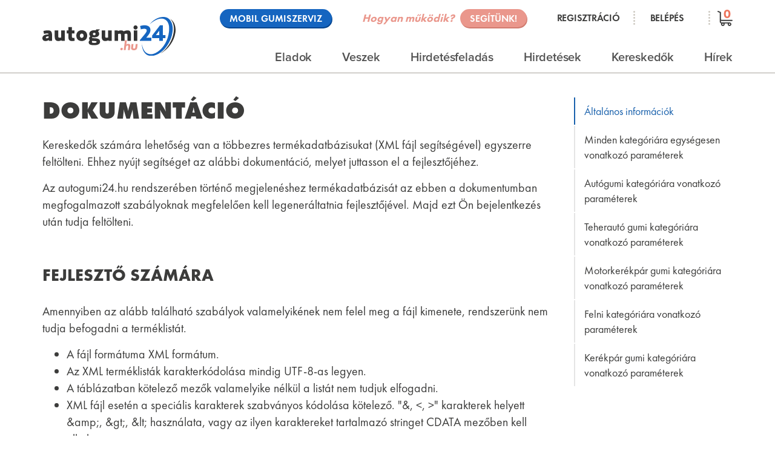

--- FILE ---
content_type: text/html; charset=UTF-8
request_url: https://www.autogumi24.hu/dokumentacio
body_size: 16332
content:
<!DOCTYPE html>
<html lang="hu">
<head>
<meta charset="utf-8">
<!--[if IE]><meta http-equiv='X-UA-Compatible' content='IE=edge,chrome=1'><![endif]-->
<meta name="viewport" content="width=device-width, initial-scale=1, maximum-scale=1">

<title>Dokumentáció | Autógumi 24 Group Kft</title>
<meta name="description" content="">
<meta name="keywords" content="">

<meta property="og:title" content="Dokumentáció | Autógumi 24 Group Kft">
<meta property="og:type" content="website">
<meta property="og:url" content="https://www.autogumi24.hu/dokumentacio">

<meta property="og:image" content="https://www.autogumi24.hu/public/ico/icon-share.jpg">
<meta property="og:image:width" content="200">
<meta property="og:image:height" content="200">
<meta property="og:description" content="">
<meta property="og:site_name" content="Autógumi 24">
<meta name="dcterms.language" content="hu"> 
<meta name="dcterms.title" content="Dokumentáció | Autógumi 24 Group Kft"> 
<meta name="dcterms.description" content="">

<!-- CSS -->
<link type="text/css" href="https://www.autogumi24.hu/public/css/main-min.css?v=58" rel="stylesheet" media="all">
<link type="text/css" href="https://www.autogumi24.hu/modules/documentation/css/documentation.css?v=58" rel="stylesheet" media="screen">
<!-- JS -->
<script defer src="https://www.autogumi24.hu/public/js/main-min.js?v=58"></script>
<script defer src="https://www.autogumi24.hu/modules/documentation/js/documentation.js?v=58"></script>
<!--[if lt IE 9]>
  <script src="https://oss.maxcdn.com/libs/html5shiv/3.7.0/html5shiv.js"></script>
  <script src="https://oss.maxcdn.com/libs/respond.js/1.4.2/respond.min.js"></script>
<![endif]-->
<link rel="apple-touch-icon-precomposed" href="https://www.autogumi24.hu/public/ico/icon-touch.png">
<link rel="shortcut icon" href="https://www.autogumi24.hu/public/ico/icon-fav.png" type="image/x-icon">

<meta name="application-name" content="Autógumi 24">
<meta name="msapplication-TileColor" content="#ffffff">
<meta name="msapplication-square70x70logo" content="https://www.autogumi24.hu/public/ico/icon-ms-70x70.jpg">
<meta name="msapplication-square150x150logo" content="https://www.autogumi24.hu/public/ico/icon-ms-150x150.jpg">
<meta name="msapplication-wide310x150logo" content="https://www.autogumi24.hu/public/ico/icon-ms-310x150.jpg">
<meta name="msapplication-square310x310logo" content="https://www.autogumi24.hu/public/ico/icon-ms-310x310.jpg">


<script>var url="https://www.autogumi24.hu/";var base="https://www.autogumi24.hu/";var act_url="https://www.autogumi24.hu/dokumentacio";var modul="documentation";var alias="dokumentacio";var act_lang="hu";var ad_filter_link=new Array();ad_filter_link={"type":"tipus","width":"szelesseg","height":"magassag","diameter":"atmero","season":"ideny","rim_variety":"felnifajta","rim_lug_holes":"furatokszama","rim_wheel_offset_min":"etszammin","rim_wheel_offset_max":"etszammax","rim_pitch_circle_diameter_min":"furatokosztokoremin","rim_pitch_circle_diameter_max":"furatokosztokoremax","rim_hub_diameter_min":"kozepfuratmin","rim_hub_diameter_max":"kozepfuratmax","bicycle_variety":"kerekparfajta","bicycle_size":"kerekparmeret","color":"szin","manufacturer":"gyarto","pattern":"mintazat","statement":"allapot","year":"evjarat","vehicle_type":"jarmutipus","load":"terheles","speed":"sebesseg","fuel":"uzemanyagfogyasztas","wet":"nedvestapadas","airlock":"legzaras","noise":"kulsozajszint","truck_structure":"felepites","truck_variety":"fajta","truck_winter":"teli","orderby":"rendezes","limit_offset":"oldal","limit_size":"talalat","advertiser":"elado","county":"megye","city":"varos","lastviewed":"utoljara"};var website_modules={"1":{"id":"1","module":"home","name":"F\u0151oldal","alias":"","lang":"hu","parent_id":"0","permission":"","url":"https:\/\/www.autogumi24.hu\/"},"4":{"id":"4","module":"news","name":"H\u00edrek","alias":"hirek","lang":"hu","parent_id":"0","permission":"","url":"https:\/\/www.autogumi24.hu\/hirek"},"11":{"id":"11","module":"registration","name":"Regisztr\u00e1ci\u00f3","alias":"regisztracio","lang":"hu","parent_id":"0","permission":"","url":"https:\/\/www.autogumi24.hu\/regisztracio"},"12":{"id":"12","module":"login","name":"Bel\u00e9p\u00e9s","alias":"bejelentkezes","lang":"hu","parent_id":"0","permission":"","url":"https:\/\/www.autogumi24.hu\/bejelentkezes"},"13":{"id":"13","module":"logout","name":"Kil\u00e9p\u00e9s","alias":"kilepes","lang":"hu","parent_id":"0","permission":"","url":"https:\/\/www.autogumi24.hu\/kilepes"},"14":{"id":"14","module":"myprofile","name":"Adatlap","alias":"adatlap","lang":"hu","parent_id":"0","permission":"#1#2#3","url":"https:\/\/www.autogumi24.hu\/adatlap"},"10":{"id":"10","module":"editimage","name":"Profilk\u00e9p m\u00f3dos\u00edt\u00e1sa","alias":"profilkep-modositasa","lang":"hu","parent_id":"0","permission":"#1#2","url":"https:\/\/www.autogumi24.hu\/profilkep-modositasa"},"15":{"id":"15","module":"editdata","name":"Adatok m\u00f3dos\u00edt\u00e1sa","alias":"adatok-modositasa","lang":"hu","parent_id":"0","permission":"#1#2#3","url":"https:\/\/www.autogumi24.hu\/adatok-modositasa"},"26":{"id":"26","module":"editshipping","name":"Telephelyek","alias":"telephelyek","lang":"hu","parent_id":"0","permission":"#2","url":"https:\/\/www.autogumi24.hu\/telephelyek"},"16":{"id":"16","module":"editpassword","name":"Jelsz\u00f3 m\u00f3dos\u00edt\u00e1sa","alias":"jelszo-modositasa","lang":"hu","parent_id":"0","permission":"#1#2#3","url":"https:\/\/www.autogumi24.hu\/jelszo-modositasa"},"17":{"id":"17","module":"forgotpassword","name":"Elfelejtett jelsz\u00f3","alias":"elfelejtett-jelszo","lang":"hu","parent_id":"0","permission":"","url":"https:\/\/www.autogumi24.hu\/elfelejtett-jelszo"},"18":{"id":"18","module":"helpcenter","name":"Helpcenter","alias":"helpcenter","lang":"hu","parent_id":"0","permission":"","url":"https:\/\/www.autogumi24.hu\/helpcenter"},"28":{"id":"28","module":"wsbasket","name":"Kosaram","alias":"kosaram","lang":"hu","parent_id":"0","permission":"","url":"https:\/\/www.autogumi24.hu\/kosaram"},"20":{"id":"20","module":"myorder","name":"Be\u00e9rkez\u0151 rendel\u00e9sek","alias":"beerkezo-rendelesek","lang":"hu","parent_id":"0","permission":"#1#2","url":"https:\/\/www.autogumi24.hu\/beerkezo-rendelesek"},"19":{"id":"19","module":"myproduct","name":"Hirdet\u00e9seim","alias":"hirdeteseim","lang":"hu","parent_id":"0","permission":"#1#2","url":"https:\/\/www.autogumi24.hu\/hirdeteseim"},"51":{"id":"51","module":"wsurl","name":"Term\u00e9klista forr\u00e1s\u00e1nak megad\u00e1sa","alias":"termeklista-forrasanak-megadasa","lang":"hu","parent_id":"0","permission":"#2","url":"https:\/\/www.autogumi24.hu\/termeklista-forrasanak-megadasa"},"21":{"id":"21","module":"wscreate","name":"Hirdet\u00e9sfelad\u00e1s","alias":"hirdetesfeladas","lang":"hu","parent_id":"0","permission":"#1#2","url":"https:\/\/www.autogumi24.hu\/hirdetesfeladas"},"27":{"id":"27","module":"editad","name":"Hirdet\u00e9s kezel\u00e9s","alias":"hirdetes-kezeles","lang":"hu","parent_id":"0","permission":"#1#2","url":"https:\/\/www.autogumi24.hu\/hirdetes-kezeles"},"22":{"id":"22","module":"wssearch","name":"Hirdet\u00e9sek","alias":"hirdetesek","lang":"hu","parent_id":"0","permission":"","url":"https:\/\/www.autogumi24.hu\/hirdetesek"},"23":{"id":"23","module":"wsshow","name":"Hirdetes","alias":"hirdetes","lang":"hu","parent_id":"0","permission":"","url":"https:\/\/www.autogumi24.hu\/hirdetes"},"24":{"id":"24","module":"advertisersearch","name":"Keresked\u0151k","alias":"kereskedok","lang":"hu","parent_id":"0","permission":"","url":"https:\/\/www.autogumi24.hu\/kereskedok"},"25":{"id":"25","module":"advertisershow","name":"Hirdet\u0151","alias":"hirdeto","lang":"hu","parent_id":"0","permission":"","url":"https:\/\/www.autogumi24.hu\/hirdeto"},"41":{"id":"41","module":"mysubscription","name":"El\u0151fizet\u00e9seim","alias":"elofizeteseim","lang":"hu","parent_id":"0","permission":"#1#2","url":"https:\/\/www.autogumi24.hu\/elofizeteseim"},"40":{"id":"40","module":"subscription","name":"El\u0151fizet\u00e9s v\u00e1s\u00e1rl\u00e1sa","alias":"elofizetes-vasarlasa","lang":"hu","parent_id":"0","permission":"#1#2","url":"https:\/\/www.autogumi24.hu\/elofizetes-vasarlasa"},"48":{"id":"48","module":"myservice","name":"Szolg\u00e1ltat\u00e1saim","alias":"szolgaltatasaim","lang":"hu","parent_id":"0","permission":"#1#2","url":"https:\/\/www.autogumi24.hu\/szolgaltatasaim"},"42":{"id":"42","module":"servicebasket","name":"Szolg\u00e1ltat\u00e1s v\u00e1s\u00e1rl\u00e1sa","alias":"szolgaltatas-vasarlasa","lang":"hu","parent_id":"0","permission":"#1#2","url":"https:\/\/www.autogumi24.hu\/szolgaltatas-vasarlasa"},"30":{"id":"30","module":"howsell","name":"Eladok","alias":"eladok","lang":"hu","parent_id":"0","permission":"","url":"https:\/\/www.autogumi24.hu\/eladok"},"31":{"id":"31","module":"howbuy","name":"Veszek","alias":"veszek","lang":"hu","parent_id":"0","permission":"","url":"https:\/\/www.autogumi24.hu\/veszek"},"45":{"id":"45","module":"wsorder","name":"Rendel\u00e9s r\u00e9szletei","alias":"rendeles-reszletei","lang":"hu","parent_id":"0","permission":"","url":"https:\/\/www.autogumi24.hu\/rendeles-reszletei"},"46":{"id":"46","module":"wsthank","name":"Rendel\u00e9s elk\u00fcld\u00e9se","alias":"rendeles-elkuldese","lang":"hu","parent_id":"0","permission":"","url":"https:\/\/www.autogumi24.hu\/rendeles-elkuldese"},"50":{"id":"50","module":"mobileservice","name":"Mobil gumiszerviz","alias":"mobil-gumiszerviz","lang":"hu","parent_id":"0","permission":"","url":"https:\/\/www.autogumi24.hu\/mobil-gumiszerviz"},"7":{"id":"7","module":"documentation","name":"Dokument\u00e1ci\u00f3","alias":"dokumentacio","lang":"hu","parent_id":"0","permission":"","url":"https:\/\/www.autogumi24.hu\/dokumentacio"},"5":{"id":"5","module":"content","name":"Kapcsolat","alias":"kapcsolat","lang":"hu","parent_id":"0","permission":"","url":"https:\/\/www.autogumi24.hu\/kapcsolat"},"34":{"id":"34","module":"content","name":"Adatkezel\u00e9si t\u00e1j\u00e9koztat\u00f3","alias":"adatkezelesi-tajekoztato","lang":"hu","parent_id":"0","permission":"","url":"https:\/\/www.autogumi24.hu\/adatkezelesi-tajekoztato"},"32":{"id":"32","module":"content","name":"Cookie szab\u00e1lyzat","alias":"cookie-szabalyzat","lang":"hu","parent_id":"0","permission":"","url":"https:\/\/www.autogumi24.hu\/cookie-szabalyzat"},"33":{"id":"33","module":"content","name":"Impresszum","alias":"impresszum","lang":"hu","parent_id":"0","permission":"","url":"https:\/\/www.autogumi24.hu\/impresszum"},"35":{"id":"35","module":"content","name":"\u00c1SZF","alias":"aszf","lang":"hu","parent_id":"0","permission":"","url":"https:\/\/www.autogumi24.hu\/aszf"},"52":{"id":"52","module":"fees","name":"Hirdet\u00e9si d\u00edjszab\u00e1lyzat","alias":"hirdetesi-dijszabalyzat","lang":"hu","parent_id":"0","permission":"","url":"https:\/\/www.autogumi24.hu\/hirdetesi-dijszabalyzat"},"9":{"id":"9","module":"simplepay","name":"SimplePay","alias":"simplepay","lang":"independent","parent_id":"0","permission":"","url":"https:\/\/www.autogumi24.hu\/simplepay"},"43":{"id":"43","module":"cron","name":"Cron","alias":"cron","lang":"independent","parent_id":"0","permission":"","url":"https:\/\/www.autogumi24.hu\/cron"},"29":{"id":"29","module":"functions","name":"Functions","alias":"functions","lang":"independent","parent_id":"0","permission":"","url":"https:\/\/www.autogumi24.hu\/functions"}};var website_act_module={"id":"7","module":"documentation","parent_id":"0","permission":"","menu_id":"7","name":"Dokument\u00e1ci\u00f3","subheader_manager":"0","menu_parent_name":"","meta_title":null,"meta_description":null,"meta_keywords":null};var website_file_upload_max_size=16777216;var locations;var csrf_token="6337383061346532333366313631653661656336383531323336623365613561";</script>

<script async src='https://www.googletagmanager.com/gtag/js?id=UA-88653460-21'></script>
<script>window.dataLayer=window.dataLayer||[];function gtag(){dataLayer.push(arguments);}gtag('js',new Date());gtag('config','UA-88653460-21');</script>
<script type="application/ld+json"> 
{
"@context": "https://www.schema.org", 
"@type": "WebSite", 
"name": "Autógumi 24", 
"url": "https://www.autogumi24.hu/dokumentacio"
} 
</script>
</head>
<body>
    <noscript>
        <div id="noscript">
            <div class="box">
                A honlap megfelelő működéséhez engedélyezd a böngésződben<br/>
a JavaScript használatát.<br/>
<br/>
<small>Enélkül néhány funkció nem fog megfelelően működni!</small>            </div>
        </div>
    </noscript>
    <div id="cookie_policy_container">
        <div class="txt">Az oldal sütiket használ. A honlap böngészésével hozzájárul a sütik használatához.</div>
        <div class="clearfix"></div>
                <a class="button left" href="https://www.autogumi24.hu/cookie-szabalyzat">További információ</a>
                <div class="button right" id="cookie_policy_accept">Rendben</div>
        <div class="clearfix"></div>
    </div>
    <div id="wrap">
                <div id="header">
            <div class="container">
                <div class="logo">                    <a href="https://www.autogumi24.hu/" title="">
                        <img src="https://www.autogumi24.hu/public/ico/logo.svg" alt="Autógumi 24">
                                                                    </a>
                </div>                <ul class="navbar-box upper hidden-xs hidden-sm hidden-md">
                                        <li class="mobileservice "><a href="https://www.autogumi24.hu/mobil-gumiszerviz"><span class="button">Mobil gumiszerviz</span></a></li>
                                                            <li class="helpcenter "><a href="https://www.autogumi24.hu/helpcenter"><span class="text">Hogyan működik?</span><span class="button">Segítünk!</span></a></li>
                                        
                                                                            
                                <li class="menu "><a href="https://www.autogumi24.hu/regisztracio">Regisztráció</a></li>
                                                                                                        <li class="menu no-bg "><a href="https://www.autogumi24.hu/bejelentkezes">Belépés</a></li>
                                                                                    <li class="basket "><a href="https://www.autogumi24.hu/kosaram"><span class="icon icon-basket-black"></span><span class="number_of_basket">0</span></a></li>                </ul>
                    
                <ul class="navbar-box lower">
                                            
                    <li class="hidden-lg "><a href="https://www.autogumi24.hu/mobil-gumiszerviz">Mobil gumiszerviz</a></li>                    <li class="hidden-lg "><a href="https://www.autogumi24.hu/helpcenter">Helpcenter</a></li>                    
                                        <li><a href="https://www.autogumi24.hu/eladok">Eladok</a></li>                    <li><a href="https://www.autogumi24.hu/veszek">Veszek</a></li>                    
                                            <li><a href="https://www.autogumi24.hu/hirdetesfeladas">Hirdetésfeladás</a></li>                                        <li><a href="https://www.autogumi24.hu/hirdetesek">Hirdetések</a></li>                    <li><a href="https://www.autogumi24.hu/kereskedok">Kereskedők</a></li>                    <li class="last "><a href="https://www.autogumi24.hu/hirek">Hírek</a></li>                    
                                                                                            <li class="hidden-lg "><a href="https://www.autogumi24.hu/regisztracio">Regisztráció</a></li>                                                <li class="hidden-lg "><a href="https://www.autogumi24.hu/bejelentkezes">Belépés</a></li>                                            
                                    </ul>
                <div id="navbar-open-button" class="navbar-toggle hidden-lg">
                    <span class="icon-txt hidden"><span class="one">Menü</span><span class="two">Bezár</span></span>
                    <span class="icon-bar first"></span>
                    <span class="icon-bar center"></span>
                    <span class="icon-bar last"></span>
                </div>
            </div>
        </div>

        <div class="container">
    <div class="row">
        <div class="col-md-9">
            <h1 class="nav-label" id="d-altalanos">Dokumen&shy;táció</h1>
            <p>Kereskedők számára lehetőség van a többezres termékadatbázisukat (XML fájl segítségével) egyszerre feltölteni. Ehhez nyújt segítséget az alábbi dokumentáció, melyet juttasson el a fejlesztőjéhez.</p>
            <p>Az autogumi24.hu rendszerében történő megjelenéshez termékadatbázisát az ebben a dokumentumban megfogalmazott szabályoknak megfelelően kell legeneráltatnia fejlesztőjével.
                Majd ezt Ön bejelentkezés után tudja feltölteni.</p>
            <div class="nav-label-2"><b>Fejlesztő számára</b></div>
            <p>Amennyiben az alább található szabályok valamelyikének nem felel meg a fájl kimenete, rendszerünk nem tudja befogadni a terméklistát.</p>
            <ul>
            <li>A fájl formátuma XML formátum.</li>
            <li>Az XML terméklisták karakterkódolása mindig UTF-8-as legyen.</li>
            <li>A táblázatban kötelező mezők valamelyike nélkül a listát nem tudjuk elfogadni.</li>
            <!--Minden szöveges információt Plain Text-ként kell átadni, a rendszer nem fogadja el a HTML kódokat, karakterkódokat a mezőkben.-->
            <!--Az árakat minden esetben kötelező megadni, 0-s árat rendszerünk nem fogad el, a tizedes jegyeket kizárólag ponttal lehet elválasztani.-->
            <li>XML fájl esetén a speciális karakterek szabványos kódolása kötelező. "&, <, >" karakterek helyett &amp;amp;, &amp;gt;, &amp;lt; használata, vagy az ilyen karaktereket tartalmazó stringet CDATA mezőben kell elhelyezni.</li>
            <li>XML esetében a mezőnevek kötelezően kisbetűsek.</li>
            <!--CSV esetén a szöveges adatmezőknél a [“] karakter használata kötelező. Amennyiben az “ karaktert valamenyik adatmezőn belül használja, azt backslash karakterrel escapelni kell.(Például: \”) .-->
            <li>Egyes mezőknél kizárólag a rendszerben meghatározott értékeket tudjuk elfogadni.</li>
            </ul>
            <p>XML formátumban &lt;products&gt; és &lt;/products&gt; tagek között kell legyen az összes termék, egy adott termék információit pedig &lt;product&gt; és &lt;/product&gt; tagek közé kell csoportosítani.</p>
            <p><a href="https://www.autogumi24.hu/public/media/upload/sample.xml" target="_blank">Különböző típusokat tartalmazó példa XML itt érhető el.</a></p>
            
            <p>&nbsp;</p>
        
            
            <div class="nav-label-3" id="d-osszes"><b>Minden kategóriára egységesen vonatkozó paraméterek</b></div>
            <div class="table-responsive">
                <table class="table table-bordered table-hover table-documentation">
                    <thead>
                        <tr>
                            <th class="first-column">Mező</th>
                            <th>Magyarázat</th>
                        </tr>
                    </thead>
                    <tbody>
                        <tr>
                            <td>category<br><small>[Kötelező]</small></td>
                            <td><b>A termékkategória besorolása</b>
                                <div>
                                    Autógumi,Teherautó gumi,Motorkerékpár gumi,Felni,Kerékpár gumi,
                                </div></td>
                        </tr>
                        <tr>
                            <td>identifier<br><small>[Kötelező]</small></td>
                            <td><b>Saját azonosító / Cikkszám</b>
                                <div>Egyedi termékazonosító. (Webshop által használt egyedi azonosító, amelynek értéke változatlan.) Ez alapján tudjuk beazonosítani később a feltöltött termékeket.</div></td>
                        </tr>
                        <tr>
                            <td>addresses<br><small>[Kötelező]</small></td>
                            <td><b>Telephely</b>
                                <div>Csak a rendszerben szereplő pontos címeket tudjuk elfogadni. Ha ugyanaz a termék több helyen is elérhető &lt;address&gt; tagek között több is megadható.</div></td>
                        </tr>
                        <tr>
                            <td>price<br><small>[Kötelező]</small></td>
                            <td><b>Bruttó ár</b> (Ft/darab)
                                <div>A termék bruttó egy darabra vonatkozó ára forintban, formázatlanul, szóköz és pont nélkül. (Áfá-t tartalmazó fogyasztói ár!)</div></td>
                        </tr>
                        <tr>
                            <td>price_wholesale<br><small>[Kötelező]</small></td>
                            <td><b>Bruttó nagyker ár</b> (Ft/darab)
                                <div>A termék bruttó egy darabra vonatkozó nagyker ára forintban, formázatlanul, szóköz és pont nélkül. (Áfá-t tartalmazó ár!)</div></td>
                        </tr>
                        <tr>
                            <td>shipping_modes<br><small>[Kötelező]</small></td>
                            <td><b>Szállítási mód</b>

                                <div>Lehetséges értékei:</div><ul><li>Futárszolgálat</li><li>Személyes átvétel</li><li>Mobil gumiszerviz (A saját profil oldalon külön be kell állítani ezt a szolgáltatást.)</li></ul>                                </td>
                        </tr>
                        <tr>
                            <td>shipping_price<br><small></small></td>
                            <td><b>Kisker szállítási költség</b> (Ft/darab)
                                <div>Futárszolgálattal való ingyenes kiszállítás esetén 0 legyen az értéke.</div></td>
                        </tr>
                        <tr>
                            <td>shipping_price_wholesale<br><small></small></td>
                            <td><b>Nagyker szállítási költség</b> (Ft/darab)
                                <div>Futárszolgálattal való ingyenes kiszállítás esetén 0 legyen az értéke.</div></td>
                        </tr>
                        <tr>
                            <td>description<br><small>[Ajánlott]</small></td>
                            <td><b>Bővebb leírás</b>
                                <div>A termék szabadszavas leírása, hogy a leendő vevő jobban tájékozódhasson.</div></td>
                        </tr>
                        <tr>
                            <td>images_action<br><small>[Kötelező]</small></td>
                            <td><b>Kép művelet</b>
                                <div>Lehetséges értékei:
                                    <br>0 = Nincs semmilyen művelet a képekkel.
                                    <br>1 = Törli a régi képeket, feltölti a megadottakat.
                                                                    </div></td>
                        </tr>
                        <tr>
                            <td>images</td>
                            <td><b>Képek</b>
                                <div>Ha az "images_action" értéke "0", akkor nem kell megadni egyáltalán ezt mezőt!
                                    <br>Összesen 10 darab kép tölthető fel hirdetésenként.
                                    <br>A képek elérési útvonala &lt;image&gt; tagek között adható meg.
                                    <br>Méretük maximum 2500 * 2500 pixel lehet!   
                                    <br>Megengedett fájl típusok: png, jpg, jpeg                                </div>
                            </td>
                        </tr>
                    </tbody>
                </table>
            </div>
            
            <div class="nav-label-3" id="d-auto"><b>Autógumi kategóriára vonatkozó paraméterek</b></div>
            <div class="table-responsive">
                <table class="table table-bordered table-hover table-documentation">
                    <thead>
                        <tr>
                            <th class="first-column">Mező</th>
                            <th>Magyarázat</th>
                        </tr>
                    </thead>
                    <tbody>
                        <tr>
                            <td>manufacturer<br><small>[Kötelező]</small></td>
                            <td><b>Gyártó</b>
                                <div><a href="#" class="change-parameters-container-visibility" data-id="manufacturers_1">Lehetséges értékek</a></div><div class="parameters-container" id="manufacturers_1"><small>[Nem talál valamilyen paramétert? <a href="https://www.autogumi24.hu/kapcsolat" target="_blank">Kérjük, vegye fel velünk a kapcsolatot!</a>]</small><div>Apollo, Barum, BF Goodrich, Bridgestone, Ceat, Continental, Debica, Dunlop, Falken, Firestone, Formula, Fulda, Goodyear, Hankook, Infinity, Joyroad, Kingstar, Kleber, Kormoran, Kumho, Laufenn, Linglong, Matador, Maxxis, Michelin, Nankang, Nexen, Nokian, Petlas, Pirelli, Premiorri, Saetta, Sailun, Sava, Seiberling, Semperit, Taurus, Toyo, Triangle, Viking, Vredestein<div></div>                            </td>
                        </tr>
                        <tr>
                            <td>pattern<br><small>[Kötelező]</small></td>
                            <td><b>Mintázat</b>
                                <div><a href="#" class="change-parameters-container-visibility" data-id="patterns_1">Lehetséges értékek</a></div><div class="parameters-container" id="patterns_1"><small>[Nem talál valamilyen paramétert? <a href="https://www.autogumi24.hu/kapcsolat" target="_blank">Kérjük, vegye fel velünk a kapcsolatot!</a>]</small><div>101, 201, 207RS, 301, 310, 330, 350, 401, 4X4 Diamaris, 4X4 O/R XZL, 4x4 Road, 4x4Contact, 4x4SportContact, 4x4WinterContact, 601, 684, 701, 856, 856 Radial, 857, 857 Radial, 91F GP, A001, A005, ACTIVAN, Activan Winter, Adapto, Adapto HP, Agilis, Agilis +, Agilis 41, Agilis 51, Agilis 51 SNOW-ICE, Agilis Alpin, Agilis Camping, Agilis CrossCLIMATE, Agilis Plus, Agilis Plus DT, Agilis Plusz, Agilis X-ICE NORTH, Agilis+, AH11S, ALENZA1, All Season, ALL-TERRAIN T/A KO2, AllSeasonContact, Alnac 4G, Alnac 4G All Season, Alnac 4G Winter, Alnac Winter, Alpin, Alpin 5, Alpin 5 AO, Alpin 5 DT, Alpin 5 G1, Alpin 5 MO, Alpin 5 SELF SEAL, Alpin 5 SELFSEAL, Alpin 5 ZP, Alpin 5 ZP * MOE, Alpin 6, Alpin A3, Alpin A3 GRNX, Alpin A4, Alpin A4 * GRNX, Alpin A4 AO GRNX, Alpin A4 GRNX, Alpin A4 MO GRNX, Alpin A4 ZP GRNX, Alpin A4 ZP MO GRNX, Altrust All Season, Altrust Summer, Amazer 3G, Amazer 3G Maxx, Amazer 4G ECO, Apterra AT, Apterra HP, Apterra HT, Apterra HT2, Apterra Winter, Artic 3, AS-1, AS-2, AS-2+, AS200, Aspire 4G, Aspire XP, Aspire XP Winter, Assurance, AT001, AT2, AT20, Atrezzo 4Seasons, B250, B280, B330, B330EVO, B371, B381, B391, Blizzak, Bluresponse, BLZ-RFT, Bravuris, Bravuris 2, Bravuris 3HM, Bravuris 4x4, Brillantis, Brillantis 2, C1S Proxes, Carat Exelero, Carat Progresso, Cargo Marathon, Cargo UG, Cargo UG124, Cargo UG2, Cargo UGG124, Cargo Vector, Cargo Vector 2, CARRAS, Carrier, Carrier All Season, Carrier Camper, Carrier Winter, Carrier Winter LI110, Celsius, CF1 Proxes, CF2 Proxes, CF2 SUV Proxes, CF2S Proxes, Chrono, Chrono 2, Chrono Four Seasons, Chrono SERIE 2, Cinturato ALL Season, Cinturato All Season Plus, Cinturato P1, Cinturato P1 Verde, Cinturato P4, Cinturato P6, Cinturato P7, Cinturato P7 ALL Season, Cinturato P7 BLUE, Cinturato Winter, CityTech, CityTech II, cLine, Comfort-Life, Comfort-Life 2, ComfortContact CC6, COMPACT, COMPACT C2, Comtrac, Comtrac 2, Comtrac 2 All Season, Comtrac 2 Winter, Comtrac All season, Comtrac Winter, Conti.eContact, Conti4x4Contact, Conti4x4SportContact, ContiContact CT 22, ContiContact TS 815, ContiCrossCont LX Sp, ContiCrossCont UHP, ContiCrossContact AT, ContiCrossContact LX, ContiCrossContact LX 2, ContiCrossContact LX20, ContiCrossContact Winter, ContiEcoContact 3, ContiEcoContact 5, ContiEcoContact CP, ContiEcoContact EP, ContiForceContact, ContiPremiumCont 2, ContiPremiumCont 5, ContiPremiumContact, ContiPremiumContact 2, ContiPremiumContact 5, ContiRoadAttack, ContiSportContact, ContiSportContact 2, ContiSportContact 3, ContiSportContact 5, ContiSportContact 5P, ContiTrac, ContiVanContact 100, ContiVanContact 200, ContiWinterContact TS 760, ContiWinterContact TS 780, ContiWinterContact TS 790, ContiWinterContact TS 790 V, ContiWinterContact TS 800, ContiWinterContact TS 810, ContiWinterContact TS 810 #, ContiWinterContact TS 810 S, ContiWinterContact TS 830, ContiWinterContact TS 830 P, ContiWinterContact TS 830 P #, ContiWinterContact TS 830 P N0, ContiWinterContact TS 850, Convenience Spare, Conveo, Conveo 2, Conveo Star, Conveo Trac, Conveo Trac 2, Conveo Trans, CP-321, CP-521, CP-621, CP-643@, CP-671, CP-672, CP-672@, CP-691, CrossCLIMATE, CrossCLIMATE Plus, CrossCLIMATE SUV, CrossCont Winter, CrossContact AT, CrossContact ATR, CrossContact LX, CrossContact LX Sport, CrossContact RX, CrossContact UHP, CrossContact Winter, CrossContactLX2, CrossContactWinter, CrossContWint XLFR, CrossContWinter MO, CrossContWintXLFR, CW-20, CW-25, CW51, CW51 Winter PorTran, CX-668, D-SPORT, D33, D33A, D400, D680, D683, D684, D684II, D684III, D686, D687, D688, D689, D693, D693II, D693III, D694, D840, D92A-HP, Destination HP, Destination Winter, DH03, Diablo Scooter, DM-V1, DM-V2, DMZ3, DRB, Driveguard, Driveguard Winter, DU01, Duragrip, Duramax, DW04, Dynaxer HP3, E031, E070, Eagle F1 Asymmetric, Eagle F1 Asymmetric 2, Eagle F1 Asymmetric 2 SUV, Eagle F1 Asymmetric 3, Eagle F1 Asymmetric 3 SUV, Eagle F1 Asymmetric 5, Eagle F1 Asymmetric A/S, Eagle F1 Asymmetric AT, Eagle F1 Asymmetric SUV, Eagle F1 Asymmetric SUV AT, Eagle F1 AsymmetricSAT, Eagle F1 AsymmetricSUV, Eagle F1 AsymmetricYAS, Eagle F1 GS, Eagle F1 GSD3, Eagle F1 Super Sport, Eagle F1 Supercar, Eagle LS-2, Eagle LS2, Eagle NCT5, Eagle NCT5 Asymmetric, Eagle RS-A, Eagle Sport, Eagle Sport A/S, Eagle Sport All Season, Eagle Touring, Eagle Ultra Grip GW-3, Eagle Ultra Grip GW3, Eagle Vector 2, Eco Pioneer, ECO-2, Eco-2+, Eco-2+ GreenSport, EcoCont5 SEAL XLFR, EcoContact 3, EcoContact 5, EcoContact 5 SUV, EcoContact 6, Ecocontrol, Ecocontrol HP, Ecocontrol2, Ecomax, Econodrive, Ecosis, Ecosnow, Ecosnow SUV, Ecovantage, EcoZen, Effecta Plus, Efficientgrip, Efficientgrip Cargo, Efficientgrip Compact, Efficientgrip Performance, Efficientgrip Performance SUV, Efficientgrip SUV, Efficintgrip, Efficintgrip Performance, Efficintgrip SUV, EL42, eLine 2, ENASAV2030, Enasave 2030, Enasave EC300, Endure WSL1, Energy, Energy E-V, Energy E3B, Energy E3B 1, Energy Saver, Energy Saver +, Energy Saver G1, Energy Saver Plus, Energy Saver Plus G1, Enviro, EP001S, EP150, EP25, EP500, EP600, EPZ2 SUV, ER30, ER300, ER300-1, ER300-2, ER300A, ER30C, ER33, ER370, ER42, ES31 Ecowing, Eskimo 2, Eskimo 3+, Eskimo HP, Eskimo HP2, Eskimo S2, Eskimo S3 Plus, Eskimo SUV, EuroWin, Excellence, F590FS, Fastresponse, FH700FS, FK 07U, FK07E, FK07U, FK452, FK453, FK453 Azenis, FK453CC, FK453CC Azenis, FK510, FK510 Azenis, FK510 Azenis SUV, Frigo 2, Frigo 2 NEW, Frigo Directional, Frigo HP, Frigo HP 2, Frigo LT, Frigo S-30, Frigo SUV, Frigo SUV 2, FT-4, FT-7, FT-9, FW930, G-Force Winter, G-Force Winter G1, G-Force Winter2, G-Force Winter2 SUV, G-GRIP, G-Grip ALL SEASON, G-Grip ALL SEASON2, G-Grip ALL SEASON2 SUV, G-GRIP SUV, G24 Cargo, G26 Cargo, G28 Cargo, G28CARG, G3S Ice Observe, G3S Ice Observe SUV, G46, G90, G91 Cargo, Gamma, Gamma B2, Goldstandard, GP49, Grandtrek AT23, Grandtrek AT3, Grandtrek PT2A, Grandtrek PT4000, Grandtrek SJ5, Grandtrek SJ6, Grandtrek ST1, Grandtrek ST20, Grandtrek ST30, Grandtrek TG30, Grandtrek TG35, Grandtrek Touring A/S, Grandtrek WT M3, Grandtrek WTM3, Green Max, Green Max Winter, Green Max Winter Grip SUV, Green Max Winter UHP, GREEN-Max Eco Touring, Green-Max HP-010, GS3 Ice Observe, GS3 Ice Observe SUV, GSi5 Observe, GT3, GT301, GTS23, H08, H08 LI115, H09, HA31, HA31 Solus, Hakkapeliitta LT 2, HIGH PERFORMANCE, High Performance., HKPL C3, HL422+, HP91 Crugen, HS01, HS01 Eurowinter, HS01 SUV, HS01 SUV Eurowinter, HS435, HS435 Eurowinter, HS437, HS437 Eurowinter, HS437 VAN, HS437VAN Eurowinter, HS439, HS439 Eurowinter, HS449, HS449 (Lexus), HS449 Eurowinter, HS51, HS51 Ecsta, HS51 Solus, Ice Blazer WSL2, Ice Blazer WST1, Ice Blazer WST2 LT, ICE SNOW, ICE-1, iLine, Impulser, Impulser B, Impulser B2, Impulser B3, INF-040, INF-049, INF-050, INF-059, INF-100, Intensa HP, Intensa SUV, Intensa UHP, Intensa UHP 2, J48A, J48G, J50, K107, K110, K115, K115B, K117, K117A, K117B, K117C, K120, K125, K125A, K125B, K127, K406, K415, K425, K435, K715, KC11, KC11 PowerGrip, KC15, KC15 IZen RV, KC53 PorTran, KH11 Ecsta, KH15 Solus, KH16 Solus, KH17 Solus, KH21 Solus Vier, KH25 Solus, KH27 Ecowing ES01, KH27 ES01, KH31 Ecsta HM, KL12 Ecsta STX, KL17 Ecsta X3, KL21 Solus, KL21 Solus Eco, KL33 Crugen Premium, KL33 Venture, KL51 Road Venture APT, KL71 Road Venture MT, KL78 Road Venture AT, Kmax T, KR26 Sense, Krisalp HP, Krisalp HP2, Krisalp HP3, Krisalp HP3 SUV, Kristall 4x4, Kristall Control HP, Kristall Control HP 2, Kristall Control HP2, Kristall Control SUV, Kristall Montero, Kristall Montero 2, Kristall Montero 3, Kristall Montero2, Kristall Supremo, KU26 Solus, KU31 Ecsta SPT, KU36 Ecsta XS, KU39 Ecsta LE SPORT, KU39 Ecsta LeSport, KW23, KW27, KW31, KW7400, LA/AT Landair, LA/AT T110 Landair, LA/S112 Landair, LA/T110 Landair, Latitude Alpin, Latitude Alpin GRNX, Latitude Alpin LA2, Latitude Alpin LA2 * GRNX, Latitude Alpin LA2 AO GRNX, Latitude Alpin LA2 GRNX, Latitude Alpin LA2 MO GRNX, Latitude Alpin LA2 N0 GRNX, Latitude Alpin LA2 ZP * GRNX, Latitude Alpin MO GRNX, Latitude Alpin N1 GRNX, Latitude Cross, Latitude Cross DT, Latitude Diamaris, Latitude Sport, Latitude Sport 3, Latitude Sport 3 1, Latitude Sport 3 ACOUSTIC T0, Latitude Sport 3 ACOUSTIC VOL, Latitude Sport 3 AR., Latitude Sport 3 SELFSEAL, Latitude Sport 3 VOL, Latitude Tour, Latitude Tour HP, LC01, LD01, Line, Line SUV, LK01, LK01 S Fit EQ, LK41, LK41 G Fit EQ, LM001, LM001E, LM18C, LM20, LM25, LM25-1, LM25-4, LM25V, LM30, LM32, LM32C, LM500, LM80, LM80EVO, LM90, LRE ContiCrossContact Winter, LV01, LV01 X Fit VAN, LW31, LY31, M723, Master-Grip, Master-Grip 2, Master-Grip 2 SUV, ML 4x4WinterContact, ML ContiWinterContact TS 810, ML ContiWinterContact TS 810 #, ML ContiWinterContact TS 810 S, MP16 Stella 2, MP44 Elite 3, MP46 Hectorra 2, MP47 Hectorra 3, MP54, MP71 Izzarda 4x4, MP72 Izzarda A/T 2, MP81 Conquer.4x4, MP82 Conquerra 2, MP85 Hectorra4x4, MP92, MPS320 Maxilla, MPS330 Maxilla 2, MPS530, MT51 Road Venture, MUD TERRAIN T/A KM2, MUD TERRAIN T/A KM3, Multicontrol, Multicontrol SUV, Multihawk 2, Multiseason, N Priz AH5, N-3000, N-6000, N-605, N-8000, N-889, N-890, N-Blue ECO SH01, N-Blue HD, N-Blue HD H, N-Blue HD Plus, N-Blue HD SH02, N-Blue HDH, N-Blue Premium, N-Fera RU1, N-Fera SU1, N-Priz AH8, N-Priz RH1, N-Priz RH7, N-Priz4S, NA-1, NanoEnergy 2, NanoEnergy 3, NanoEnergy J61, NanoEnergy R41A, Navigator, Navigator 2, NE Proxes, NS-2, NS-20, NS-2R, NS-2R XL(180), Open Country A/T, Open Country A/T+, Open Country A19A, Open Country A20B, Open Country A28, Open Country H/T, Open Country M/T, Open Country U/T, Open Country W/T, OpenCountry W/T, OR56 Cargo, P 7, P-Zero Luxury *, P-Zero Luxury J, P-Zero Luxury RunFlat*MOE, P-Zero Luxury Seal, P-Zero Sport, P-Zero Sport F02, P-Zero Sport MGT, P-Zero Sport N0, P-Zero Sport N1, P-Zero Sport RO1, P-Zero Sports, P-Zero Sports AO, P-Zero Sports F01, P-Zero Sports F02, P-Zero Sports J, P-Zero Sports N1, P1 Cinturato Verde, P1 CinturatoVerde, P1 CinturatoVerde Eco, P4 Cinturato, P4 Cinturato ECO, P600, P6000, P6000 PoWERGY, P7, P7 Cint*XL Eco, P7 Cinturato, P7 Cinturato *MOE, P7 Cinturato AO, P7 Cinturato Blue, P7 Cinturato RunFlat*MOE, P7 Cinturato Seal, P7 CinturatoBlue, P7 CinturatoMO, P700-Z, Passio, Passio 2, Perfecta, Pilot Alpin 5, Pilot Alpin 5 SUV, Pilot Alpin PA3, Pilot Alpin PA3 MO GRNX, Pilot Alpin PA4, Pilot Alpin PA4 * GRNX, Pilot Alpin PA4 AO GRNX, Pilot Alpin PA4 GRNX, Pilot Alpin PA4 MO GRNX, Pilot Alpin PA4 N0 GRNX, Pilot Alpin PA4 N1 GRNX, Pilot Alpin PA4 ZP * GRNX, Pilot Alpin PA4 ZP * MOE GRNX, Pilot Alpin PA4 ZP GRNX, Pilot Exalto PE2, Pilot Primacy, Pilot Sport, Pilot Sport 3, Pilot Sport 3 1, Pilot Sport 3 ACOUSTIC, Pilot Sport 4, Pilot Sport 4 ACOUSTIC, Pilot Sport 4 ACOUSTIC VOL, Pilot Sport 4 S, Pilot Sport 4 S 1, Pilot Sport 4 SUV, Pilot Sport 4 VOL, Pilot Sport 4S, Pilot Sport A/S PLUS, Pilot Sport CUP, Pilot Sport CUP +, Pilot Sport CUP 2, Pilot Sport CUP plus, Pilot Sport PS2, Pilot Sport SC, Pilot Super Sport, Pilot Super Sport 1, Pilot Super Sport ACOUSTIC T0, Pilot Super Sport TPC, Polaris 3, Polaris 5, Polaris3, PremiumContact 2, PremiumContact 5, PremiumContact 5 SUV, PremiumContact 6, PremiumContact 6 VOL, PremiumContact2, PremiumContact2SSR*DOT14, Presto, Presto HP, Presto LT, Presto SUV, Presto UHP, Presto UHP 2, Primacy 3, Primacy 3 1, Primacy 3 AR., Primacy 3 DT1, Primacy 3 SELFSEAL, Primacy 3 VOL, Primacy 4, PRIMACY Alpin PA3, PRIMACY Alpin PA3 * GRNX, PRIMACY Alpin PA3 MO GRNX, Primacy HP, Primacy MXM4, Pro-Tech II, ProTech HP, Proxes S/T, Proxes Sport, Proxes ST, PS31, PS31 Ecsta, PS71 Ecsta, PS91 Ecsta, PXTS, PZero, PZero *, PZero AR, PZero Asimmetrico, PZero Corsa Asimmetrico, PZero Corsa Asimmetrico 2, PZero Corsa DIREZIoNALE, PZero DIREZIoNALE, PZero MOE, PZero Nero, PZero Nero GT, PZero Rosso Asimmetrico, PZero Rosso DIREZIoNALE, PZero Rosso*, PZero*, Quadraxer, Quadraxer 2, Qualifier 2, Quartaris 5, Quatrac 5, R-701, R1R Proxes, R27B, R27E, R27F, R30 Proxes, R31C Proxes, R32 Proxes, R32D Proxes, R35A Proxes, R36B Proxes, R37, R38 Nano Energy, R38B Nano Energy, R39 Proxes, R40 Proxes, R410, R51, R51 Linam, R623, R630, R660, R888 Proxes, R888 Proxes 2G, R888R Proxes, R888R Proxes 2G, RA08, RA10, RA14, RA17, RA18, RA23, RA28, RA28E, RA33, RD-613, RD713P, RE002, RE030, RE040, RE050, RE050 I, RE050A, RE050A1, RE070R, RE080, RF03, RF10, RF11, RH06, RO-581, Road, Road DT2, Road Performance, Road Performance DT2, Roadhawk, Roadian 542, Roadian 581, Roadian AT, Roadian AT II, Roadian CT8, Roadian HP, Roadian HT, Roadian HTX RH5, Rockproof, Rotiiva AT, Rotiiva HT, RT01, RT03, Runpro, Runpro B, Runpro B2, Runpro B3, RW06, RW07, RW08, RW09, RW10, RX-615, RX702, RX706 AT, RX808, S-02A, S/T Proxes, S/TE Proxes, S/TZ01 Ziex, S001, S001 I, S001L, S007, S01, S02, S942 Snowprox, S943 Snowprox, S953, S953 Snowprox, S953A Snowprox, S954 Snowprox, S954 Snowprox SUV, SA Performance, SA Touring, SA Touring 2, SA Winter, Sbwin, Scooter, Scorpion ATR, Scorpion ICE & SNOW, Scorpion ICE SNOW, Scorpion STR, Scorpion Verde, Scorpion Verde ALL Season, Scorpion Verde AS, Scorpion Verde AS VOL, Scorpion Winter, Scorpion Winter AO, Scorpion Winter MGT, Scorpion Winter MO, Scorpion Winter MO1, Scorpion Winter N0, Scorpion Winter N0 ECO, Scorpion Zero, Scorpion Zero ASIM., SK10, SK70, SL-6, SL60, SN807 Sincera, SN828 Sincera, SN831, SN831 Sincera, SN832 EC, SN832 Sincera, SN832A Ecorun, SN832EC Sincera, SnoVanis, SnoVanis 2, SnoVanis2, Snow Classic, Snow Master W651, SnowControl 3, SnowControl 3 ECO, Snowgard-Van, Snowpro, Snowpro B, Snowpro B2, Snowpro B5, SnowTech, SnowTech II, SnowTech Van, Snowtrac 5, Solazo, Solazo Splus, SottoZero, SottoZero 2, SottoZero 2 *, SottoZero 2 AO, SottoZero 2 MOE, SottoZero 3, SottoZero 3 AR, SottoZero 3 MO, SottoZero 3 N0, SottoZero 3 RO1, SottoZero AO, SottoZero MO, SottoZero2 MOE, SottoZero2 RunFlat*, SP Quattromaxx, Sp Sport 01, Sp Sport 01 A, Sp Sport 01A, Sp Sport 2030, Sp Sport 9000, Sp Sport 9000A, SP Sport Maxx, SP Sport Maxx GT, SP Sport Maxx GT600, SP Sport Maxx Race, SP Sport Maxx Race 2, Sp Taxi, SP Winter Response, SP-5, SP-7, SP-9, SP30, SP377, SP44J, SP4ASMS, SP9C, Speed-Grip 2, Speed-Grip 3, Speed-Grip 3 SUV, Speed-Grip2, Speed-Life, Speed-Life 2, SPLT60, Sport 01 A/S, Sport 01 All Season, Sport 2000, Sport 2000E, Sport 200E, Sport 270, Sport 5000, Sport Classic, Sport Control, Sport Maxx, Sport Maxx 050, Sport Maxx GT, Sport Maxx GT600, Sport Maxx Race, Sport Maxx Race 2, Sport Maxx RT, Sport Maxx RT 2, Sport Maxx RT 2 SUV, Sport Maxx SUC, Sport Maxx TT, Sport MaxxTT, SportCon5P*XLFRSealDOT14, SportCont 5 MO, SportCont3 SSR, SportCont5P XLFRMO, SportContact 3, SportContact 3 N1, SportContact 5, SportContact 5 SUV, SportContact 5P, SportContact 5P MO, SportContact 5PXLFRDOT14, SportContact 6, Sportcontrol, Sportcontrol 2, Sportmax GPR100, Sportrac 5, SPQTG20, SPT300, SPT600, Streetresponse, Streetresponse 2, SUV Summer, Suv Winter, SV-2, SV-3, SV-55, SW-7, SW40, SW41, SZ90, T-Trac 2, T001, T001EVO, T002, T005, T1 Sport A Proxes, T1 Sport B Proxes, T1 Sport Proxes, T1 Sport Proxes+, T1 Sport SUV Proxes, T1A Proxes, T1A Proxes AO, T1R Proxes, TEMPSP, Top-Life M701, Top-Spd 2 M807, Touring, TR-10, TR-777, Trac, Tramp 4x4, Tramp 4x4 Yukon, Tranpath A11, Tranpath R23, Transalp 2, Transpro, Transpro 4S, TransTech II, Trenta, Trenta 2, Trenta MS, TRIN PL-01, Trin PS-01, TS 780, TS 790 *, TS 810 ML MO, TS 810S *, TS 810S MO, TS 810S* SSR, TS 830P, TS 830P *, TS 830P * SSR, TS 830P AO, TS 830P MO, TS 830P N0, TS 830P SEAL, TS 830P SSR, TS 830P SSR *, TS 830P SUV, TS 830P SUV * SSR, TS 830P SUV AO, TS 830P SUV SSR, TS 830P* SSR, TS 850, TS 850P, TS 850P RO1, TS 850P Seal, TS 850P SSR MO EXT, TS 850P SSR MOE, TS 850P SSR MOE*, TS 850P SUV, TS 850P SUV AO, TS 850P SUV Seal, TS 860, TS 860S, TS 860S SSR, TS830P SUV AO, TYDRB, TZ200, TZ300, UG Performance 2, UG Performance Gen-1, UG Performance Suv Gen-1, UG7 Plus, UG7+, UG8, UG8 Performance, UG9, UG9 NCG, Ultra Grip, Ultra Grip Plus SUV, Ultra Grip Plusz SUV, Ultra Grip SUV, Ultra Grip+ SUV, ULTRA HIGH PERFORMANCE, Ultra High Performance, Ultra High Performance., Ultrac Satin, Ultrac Sessanta, Ultrac Vorti, Ultrac Vorti R, Ultragrip, Ultragrip Suv, URBAN TERRAIN T/A, V70A, Van-Grip, Van-Grip 2, Van-Life, Van-Life 2, VAN01, Van01 Eurowinter, Van01 Linam, Vanco 2, Vanco-2, Vanco-2 LI=116, VancoCamper, VancoContact 2, VancoEco, VancoFourSeason, VancoFourSeason 2, VanContact 100, VanContact 200, VanContact 4Season, VanContact A/S, VanContact AP, VanContact Camper, VanContact Eco, VanContact Winter, VanContact4Season LI113, VanContactWinter, VancoWinter 2, Vanhawk, Vanhawk 2, Vanhawk Winter, Vanis, Vanis 2, Vanpro, Vanpro B2, Vanpro B3, Vanpro Winter, Vector 4Season, Vector 4Season Cargo, Vector 4Season Gen-2, Vector 4Season SUV, Vector 4Season SUV Gen-2, Vector 5, Vector 5+, ViaMaggiore, Viaxer, VS31 Wattrun, VS31 Wattrun (electric cars), W, W+, W300A, W310, W310B, W320, W320A, W320B, W320C, W410, W411, W442, W452, W800, W810, Weatherproof, Weatherproof C, Weatherproof SUV, Winguard 231, Winguard Ice, Winguard Ice SUV, Winguard SnowG, Winguard SnowG WH1, Winguard SnowG WH2, Winguard SnowG2 WH2, Winguard Spike SUV, Winguard Spike2 WS62, Winguard Sport, Winguard Sport2 WU7, Winguard SUV, Winguard winSpike LTV, Winguard winSpike SUV, Winguard WinSpike2 WH62, Winguard WT1, Wintech, Wintech Van, Winter, Winter 190 Snowcontrol SERIE 3, Winter 190Snowcontrol SERIE II, Winter 210 Snowcontrol SERIE 3, Winter 210 Sottozero, Winter 210 Sottozero SERIE II, Winter 240 Snowsport, Winter 240 Sottozero, Winter 240 Sottozero SERIE II, Winter 270 Sottozero SERIE II, Winter G, Winter G DT, Winter Response, Winter Response 2, Winter Slalom KSI, Winter Sottozero 3, Winter Sport 3D, Winter Sport 4D, Winter Sport 5, Winter Sport 5 SUV, Winter Sport M2, Winter Sport M3, Winter160Snowcontrol, WinterContact 4x4 M0, WinterContact TS 760, WinterContact TS 780, WinterContact TS 790, WinterContact TS 800, WinterContact TS 810, WinterContact TS 810 S, WinterContact TS 830, WinterContact TS 830 P, WinterContact TS 850, WinterContact TS 850 P, WinterContact TS 850 P #, WinterContact TS 850 P Conti, WinterContact TS 850 P E, WinterContact TS 860, WinterContact TS 860 S, Winterhawk, Winterhawk 2, WinterHawk 2 Evo, Winterhawk 3, Winterhawk C, Wintrac Pro, Wintrac xtreme S, WP/AT01 Wildpeak, WP51, WP51 Winter Craft, WP51 WinterCraft, WP71, WP71 WinterCraft, WP71 WinterCraft XRP, WR, WR A3, WR A4, WR C3, WR D3, WR D4, WR G2, WR SUV 3, WR SUV 4, WRA3, Wrangle HP All Weather, Wrangler AT Adventure, Wrangler AT/S, Wrangler AT/SA, Wrangler Duratac, Wrangler Duratrac, Wrangler HP, Wrangler HP All Weather, Wrangler M/T, Wrangler M/T Rkevlar, Wrangler MT/R, Wrangler Radial, Wrangler Silent Armor, Wrangler UG, WRD 3, WRLATR, WRLSARM, XC4S, XCRS Taxi, XR-611, XR-611 Toursport, XZL 4x4, ZE310, ZE912, ZE914, ZE914 EC, ZE914 Ziex, ZE914A, ZE914A EC, ZE914A Ziex, ZE914EC, ZE914EC Ziex, zLine, zLine SUV<div></div>                            </td>
                        </tr>
                        <tr>
                            <td>statement<br><small>[Kötelező]</small></td>
                            <td><b>Állapot</b>
                                <div><a href="#" class="change-parameters-container-visibility" data-id="statements_1">Lehetséges értékek</a></div><div class="parameters-container" id="statements_1"><small>[Nem talál valamilyen paramétert? <a href="https://www.autogumi24.hu/kapcsolat" target="_blank">Kérjük, vegye fel velünk a kapcsolatot!</a>]</small><div>Új, Használt<div></div>                            </td>
                        </tr>
                        <tr>
                            <td>season<br><small>[Kötelező]</small></td>
                            <td><b>Idény</b>
                                <div><a href="#" class="change-parameters-container-visibility" data-id="seasons_1">Lehetséges értékek</a></div><div class="parameters-container" id="seasons_1"><small>[Nem talál valamilyen paramétert? <a href="https://www.autogumi24.hu/kapcsolat" target="_blank">Kérjük, vegye fel velünk a kapcsolatot!</a>]</small><div>Téli, Nyári, 4 évszakos<div></div>                            </td>
                        </tr>
                        <tr>
                            <td>width<br><small>[Kötelező]</small></td>
                            <td><b>Szélesség</b>
                                <div><a href="#" class="change-parameters-container-visibility" data-id="widths_1">Lehetséges értékek</a></div><div class="parameters-container" id="widths_1"><small>[Nem talál valamilyen paramétert? <a href="https://www.autogumi24.hu/kapcsolat" target="_blank">Kérjük, vegye fel velünk a kapcsolatot!</a>]</small><div>115, 125, 135, 145, 155, 165, 175, 185, 195, 205, 215, 225, 235, 245, 255, 265, 275, 285, 295, 305, 315, 325, 335<div></div>                            </td>
                        </tr>
                        <tr>
                            <td>height<br><small>[Kötelező]</small></td>
                            <td><b>Magasság</b>
                                <div><a href="#" class="change-parameters-container-visibility" data-id="heights_1">Lehetséges értékek</a></div><div class="parameters-container" id="heights_1"><small>[Nem talál valamilyen paramétert? <a href="https://www.autogumi24.hu/kapcsolat" target="_blank">Kérjük, vegye fel velünk a kapcsolatot!</a>]</small><div>25, 30, 35, 40, 45, 50, 55, 60, 65, 70, 75, 80, 85, 90, 95, 100<div></div>                            </td>
                        </tr>
                        <tr>
                            <td>diameter<br><small>[Kötelező]</small></td>
                            <td><b>Átmérő</b>
                                <div><a href="#" class="change-parameters-container-visibility" data-id="diameters_1">Lehetséges értékek</a></div><div class="parameters-container" id="diameters_1"><small>[Nem talál valamilyen paramétert? <a href="https://www.autogumi24.hu/kapcsolat" target="_blank">Kérjük, vegye fel velünk a kapcsolatot!</a>]</small><div>10, 11, 12, 12C, 13, 13C, 14, 14C, 15, 15C, 16, 16C, 17, 17C, 18, 18C, 19, 20, 21, 22, 23, 24<div></div>                            </td>
                        </tr>
                        <tr>
                            <td>load<br><small>[Kötelező]</small></td>
                            <td><b>Terhelési index</b>
                                <div>Minden esetben el kell távolítani a nullákat, ha szerepel az értékek elején!
                                    <br>Pl.: 101/099 helyett 101/99 vagy 090/088 helyett 90/88</div>
                                <div><a href="#" class="change-parameters-container-visibility" data-id="loads_1">Lehetséges értékek</a></div><div class="parameters-container" id="loads_1"><small>[Nem talál valamilyen paramétert? <a href="https://www.autogumi24.hu/kapcsolat" target="_blank">Kérjük, vegye fel velünk a kapcsolatot!</a>]</small><div>0, 1, 2, 3, 4, 5, 6, 7, 8, 9, 10, 11, 12, 13, 14, 15, 16, 17, 18, 19, 20, 21, 22, 23, 24, 25, 26, 27, 28, 29, 30, 31, 32, 33, 34, 35, 36, 37, 38, 39, 40, 41, 42, 43, 44, 45, 46, 47, 48, 49, 50, 51, 52, 53, 54, 55, 56, 57, 58, 59, 60, 61, 62, 63, 64, 65, 66, 67, 68, 69, 70, 71, 72, 73, 74, 75, 76, 77, 78, 79, 80, 81, 82, 83, 83/81, 83/82, 84, 85, 86, 86/84, 87, 88, 88/86, 88/90, 89, 89/87, 90, 90/88, 91, 92, 92/94, 93, 94, 94/92, 95, 95/93, 95/97, 96, 97, 97/95, 98, 98/96, 99, 99/97, 99/98, 100, 100/97, 100/98, 100/102, 101, 101/99, 101/104, 102, 102/100, 102/104, 103, 103/101, 103/102, 104, 104/101, 104/102, 104/106, 105, 105/103, 105/107, 106, 106/103, 106/104, 106/108, 107, 107/105, 107/109, 108, 108/106, 108/107, 109, 109/107, 110, 110/107, 110/108, 110/112, 111, 111/109, 112, 112/109, 112/110, 113, 113/110, 113/111, 114, 114/111, 114/112, 114/116, 115, 115/112, 115/113, 116, 116/113, 116/114, 116/119, 116/120, 117, 117/114, 117/115, 117/116, 118, 118/115, 118/116, 118/121, 119, 119/116, 120, 120/116, 120/117, 120/123, 121, 121/118, 121/119, 121/120, 122, 122/119, 123, 123/120, 124, 125, 125/122, 126, 126/123, 127, 128, 129, 130, 131, 132, 133, 134, 135, 136, 137, 138, 139, 140, 141, 142, 143, 144, 145, 146, 147, 148, 149, 150, 151, 152, 153, 154, 155, 156, 157, 158, 159, 160, 161, 162, 163, 164, 165, 166, 167, 168, 169, 170, 171, 172, 173, 174, 175, 176, 177, 178, 179, 180<div></div>                            </td>
                        </tr>
                        <tr>
                            <td>speed<br><small>[Kötelező]</small></td>
                            <td><b>Sebesség index</b>
                                <div><a href="#" class="change-parameters-container-visibility" data-id="speeds_1">Lehetséges értékek</a></div><div class="parameters-container" id="speeds_1"><small>[Nem talál valamilyen paramétert? <a href="https://www.autogumi24.hu/kapcsolat" target="_blank">Kérjük, vegye fel velünk a kapcsolatot!</a>]</small><div>B, C, D, E, F, G, J, K, L, M, N, P, Q, R, S, T, U, H, V, W, Y, ZR<div></div>                            </td>
                        </tr>
                        <tr>
                            <td>vehicle_type<br><small>[Nem kötelező]</small></td>
                            <td><b>Jármű típusa</b>
                                <div><a href="#" class="change-parameters-container-visibility" data-id="vehicle_types_1">Lehetséges értékek</a></div><div class="parameters-container" id="vehicle_types_1"><small>[Nem talál valamilyen paramétert? <a href="https://www.autogumi24.hu/kapcsolat" target="_blank">Kérjük, vegye fel velünk a kapcsolatot!</a>]</small><div>Személyautó, Terepjáró, Kisáruszállító<div></div>                            </td>
                        </tr>
                        <tr>
                            <td>dot_week<br><small>[Nem kötelező]</small></td>
                            <td><b>DOT (hét)</b>
                                <div>
                                    Lehetséges értékei: 01-53                                </div>
                            </td>
                        </tr>
                        <tr>
                            <td>dot_year<br><small>[Nem kötelező]</small></td>
                            <td><b>DOT (év)</b>
                                <div>
                                    Lehetséges értékei: 00-26                                </div>
                            </td>
                        </tr>
                        <tr>
                            <td>fuel<br><small>[Nem kötelező]</small></td>
                            <td><b>Üzemanyag fogyasztás</b>
                                <div><a href="#" class="change-parameters-container-visibility" data-id="fuels_1">Lehetséges értékek</a></div><div class="parameters-container" id="fuels_1"><small>[Nem talál valamilyen paramétert? <a href="https://www.autogumi24.hu/kapcsolat" target="_blank">Kérjük, vegye fel velünk a kapcsolatot!</a>]</small><div>A, B, C, D, E, F, G<div></div>                            </td>
                        </tr>
                        <tr>
                            <td>wet<br><small>[Nem kötelező]</small></td>
                            <td><b>Nedves tapadás</b>
                                <div><a href="#" class="change-parameters-container-visibility" data-id="wets_1">Lehetséges értékek</a></div><div class="parameters-container" id="wets_1"><small>[Nem talál valamilyen paramétert? <a href="https://www.autogumi24.hu/kapcsolat" target="_blank">Kérjük, vegye fel velünk a kapcsolatot!</a>]</small><div>A, B, C, D, E, F, G<div></div>                            </td>
                        </tr>
                        <tr>
                            <td>noise<br><small>[Nem kötelező]</small></td>
                            <td><b>Külső zajszint</b>
                                <div><a href="#" class="change-parameters-container-visibility" data-id="noises_1">Lehetséges értékek</a></div><div class="parameters-container" id="noises_1"><small>[Nem talál valamilyen paramétert? <a href="https://www.autogumi24.hu/kapcsolat" target="_blank">Kérjük, vegye fel velünk a kapcsolatot!</a>]</small><div>Alacsony, Közepes, Magas<div></div>                            </td>
                        </tr>
                        <tr>
                            <td>noise_value<br><small>[Nem kötelező]</small></td>
                            <td><b>Külső zajszint értéke</b>
                                <div>A külső zajszint 60 és 82 dB közötti érték lehet!</div>
                            </td>
                        </tr>
                    </tbody>
                </table>
            </div>
            
            <div class="nav-label-3" id="d-teherauto"><b>Teherautó gumi kategóriára vonatkozó paraméterek</b></div>
            <div class="table-responsive">
                <table class="table table-bordered">
                    <thead>
                        <tr>
                            <th class="first-column">Mező</th>
                            <th>Magyarázat</th>
                        </tr>
                    </thead>
                    <tbody>
                        <tr>
                            <td>manufacturer<br><small>[Kötelező]</small></td>
                            <td><b>Gyártó</b>
                                                            </td>
                        </tr>
                        <tr>
                            <td>pattern<br><small>[Kötelező]</small></td>
                            <td><b>Mintázat</b>
                                                            </td>
                        </tr>
                        <tr>
                            <td>truck_variety<br><small>[Kötelező]</small></td>
                            <td><b>Pozíció</b>
                                <div><a href="#" class="change-parameters-container-visibility" data-id="truck_varieties_5">Lehetséges értékek</a></div><div class="parameters-container" id="truck_varieties_5"><small>[Nem talál valamilyen paramétert? <a href="https://www.autogumi24.hu/kapcsolat" target="_blank">Kérjük, vegye fel velünk a kapcsolatot!</a>]</small><div>Húzó, Kormányzott, Pótkocsi<div></div>                            </td>
                        </tr>
                        <tr>
                            <td>statement<br><small>[Kötelező]</small></td>
                            <td><b>Állapot</b>
                                <div><a href="#" class="change-parameters-container-visibility" data-id="statements_5">Lehetséges értékek</a></div><div class="parameters-container" id="statements_5"><small>[Nem talál valamilyen paramétert? <a href="https://www.autogumi24.hu/kapcsolat" target="_blank">Kérjük, vegye fel velünk a kapcsolatot!</a>]</small><div>Új, Használt<div></div>                            </td>
                        </tr>
                        <tr>
                            <td>width<br><small>[Kötelező]</small></td>
                            <td><b>Szélesség</b>
                                                            </td>
                        </tr>
                        <tr>
                            <td>height<br><small>[Kötelező]</small></td>
                            <td><b>Magasság</b>
                                                            </td>
                        </tr>
                        <tr>
                            <td>diameter<br><small>[Kötelező]</small></td>
                            <td><b>Átmérő</b>
                                                            </td>
                        </tr>
                        <tr>
                            <td>load<br><small>[Kötelező]</small></td>
                            <td><b>Terhelési index</b>
                                <div>Minden esetben el kell távolítani a nullákat, ha szerepel az értékek elején!
                                    <br>Pl.: 101/099 helyett 101/99 vagy 090/088 helyett 90/88</div>
                                <div><a href="#" class="change-parameters-container-visibility" data-id="loads_5">Lehetséges értékek</a></div><div class="parameters-container" id="loads_5"><small>[Nem talál valamilyen paramétert? <a href="https://www.autogumi24.hu/kapcsolat" target="_blank">Kérjük, vegye fel velünk a kapcsolatot!</a>]</small><div>0, 1, 2, 3, 4, 5, 6, 7, 8, 9, 10, 11, 12, 13, 14, 15, 16, 17, 18, 19, 20, 21, 22, 23, 24, 25, 26, 27, 28, 29, 30, 31, 32, 33, 34, 35, 36, 37, 38, 39, 40, 41, 42, 43, 44, 45, 46, 47, 48, 49, 50, 51, 52, 53, 54, 55, 56, 57, 58, 59, 60, 61, 62, 63, 64, 65, 66, 67, 68, 69, 70, 71, 72, 73, 74, 75, 76, 77, 78, 79, 80, 81, 82, 83, 83/81, 83/82, 84, 85, 86, 86/84, 87, 88, 88/86, 88/90, 89, 89/87, 90, 90/88, 91, 92, 92/94, 93, 94, 94/92, 95, 95/93, 95/97, 96, 97, 97/95, 98, 98/96, 99, 99/97, 99/98, 100, 100/97, 100/98, 100/102, 101, 101/99, 101/104, 102, 102/100, 102/104, 103, 103/101, 103/102, 104, 104/101, 104/102, 104/106, 105, 105/103, 105/107, 106, 106/103, 106/104, 106/108, 107, 107/105, 107/109, 108, 108/106, 108/107, 109, 109/107, 110, 110/107, 110/108, 110/112, 111, 111/109, 112, 112/109, 112/110, 113, 113/110, 113/111, 114, 114/111, 114/112, 114/116, 115, 115/112, 115/113, 116, 116/113, 116/114, 116/119, 116/120, 117, 117/114, 117/115, 117/116, 118, 118/115, 118/116, 118/121, 119, 119/116, 120, 120/116, 120/117, 120/123, 121, 121/118, 121/119, 121/120, 122, 122/119, 123, 123/120, 124, 125, 125/122, 126, 126/123, 127, 128, 129, 130, 131, 132, 133, 134, 135, 136, 137, 138, 139, 140, 141, 142, 143, 144, 145, 146, 147, 148, 149, 150, 151, 152, 153, 154, 155, 156, 157, 158, 159, 160, 161, 162, 163, 164, 165, 166, 167, 168, 169, 170, 171, 172, 173, 174, 175, 176, 177, 178, 179, 180<div></div>                            </td>
                        </tr>
                        <tr>
                            <td>speed<br><small>[Kötelező]</small></td>
                            <td><b>Sebesség index</b>
                                <div><a href="#" class="change-parameters-container-visibility" data-id="speeds_5">Lehetséges értékek</a></div><div class="parameters-container" id="speeds_5"><small>[Nem talál valamilyen paramétert? <a href="https://www.autogumi24.hu/kapcsolat" target="_blank">Kérjük, vegye fel velünk a kapcsolatot!</a>]</small><div>B, C, D, E, F, G, J, K, L, M, N, P, Q, R, S, T, U, H, V, W, Y, ZR<div></div>                            </td>
                        </tr>
                        <tr>
                            <td>truck_structure<br><small>[Nem kötelező]</small></td>
                            <td><b>Felépítés</b>
                                <div><a href="#" class="change-parameters-container-visibility" data-id="truck_structures_5">Lehetséges értékek</a></div><div class="parameters-container" id="truck_structures_5"><small>[Nem talál valamilyen paramétert? <a href="https://www.autogumi24.hu/kapcsolat" target="_blank">Kérjük, vegye fel velünk a kapcsolatot!</a>]</small><div>Radiál, Diagonál<div></div>                            </td>
                        </tr>
                        <tr>
                            <td>truck_winter<br><small>[Nem kötelező]</small></td>
                            <td><b>Téli?</b>
                                <div><a href="#" class="change-parameters-container-visibility" data-id="truck_winters_5">Lehetséges értékek</a></div><div class="parameters-container" id="truck_winters_5"><small>[Nem talál valamilyen paramétert? <a href="https://www.autogumi24.hu/kapcsolat" target="_blank">Kérjük, vegye fel velünk a kapcsolatot!</a>]</small><div>Igen, Nem<div></div>                            </td>
                        </tr>
                        <tr>
                            <td>airlock<br><small>[Nem kötelező]</small></td>
                            <td><b>Légzárás típusa</b>
                                <div><a href="#" class="change-parameters-container-visibility" data-id="airlocks_5">Lehetséges értékek</a></div><div class="parameters-container" id="airlocks_5"><small>[Nem talál valamilyen paramétert? <a href="https://www.autogumi24.hu/kapcsolat" target="_blank">Kérjük, vegye fel velünk a kapcsolatot!</a>]</small><div>TL (tömlőnélküli), TT (tömlős)<div></div>                            </td>
                        </tr>
                        <tr>
                            <td>dot_week<br><small>[Nem kötelező]</small></td>
                            <td><b>DOT (hét)</b>
                                <div>
                                    Lehetséges értékei: 01-53                                </div>
                            </td>
                        </tr>
                        <tr>
                            <td>dot_year<br><small>[Nem kötelező]</small></td>
                            <td><b>DOT (év)</b>
                                <div>
                                    Lehetséges értékei: 00-26                                </div>
                            </td>
                        </tr>
                        <tr>
                            <td>fuel<br><small>[Nem kötelező]</small></td>
                            <td><b>Üzemanyag fogyasztás</b>
                                <div><a href="#" class="change-parameters-container-visibility" data-id="fuels_5">Lehetséges értékek</a></div><div class="parameters-container" id="fuels_5"><small>[Nem talál valamilyen paramétert? <a href="https://www.autogumi24.hu/kapcsolat" target="_blank">Kérjük, vegye fel velünk a kapcsolatot!</a>]</small><div>A, B, C, D, E, F, G<div></div>                            </td>
                        </tr>
                        <tr>
                            <td>wet<br><small>[Nem kötelező]</small></td>
                            <td><b>Nedves tapadás</b>
                                <div><a href="#" class="change-parameters-container-visibility" data-id="wets_5">Lehetséges értékek</a></div><div class="parameters-container" id="wets_5"><small>[Nem talál valamilyen paramétert? <a href="https://www.autogumi24.hu/kapcsolat" target="_blank">Kérjük, vegye fel velünk a kapcsolatot!</a>]</small><div>A, B, C, D, E, F, G<div></div>                            </td>
                        </tr>
                        <tr>
                            <td>noise<br><small>[Nem kötelező]</small></td>
                            <td><b>Külső zajszint</b>
                                <div><a href="#" class="change-parameters-container-visibility" data-id="noises_5">Lehetséges értékek</a></div><div class="parameters-container" id="noises_5"><small>[Nem talál valamilyen paramétert? <a href="https://www.autogumi24.hu/kapcsolat" target="_blank">Kérjük, vegye fel velünk a kapcsolatot!</a>]</small><div>Alacsony, Közepes, Magas<div></div>                            </td>
                        </tr>
                        <tr>
                            <td>noise_value<br><small>[Nem kötelező]</small></td>
                            <td><b>Külső zajszint értéke</b>
                                <div>A külső zajszint 60 és 82 dB közötti érték lehet!</div>
                            </td>
                        </tr>
                    </tbody>
                </table>
            </div>
            
            
            <div class="nav-label-3" id="d-motorkerekpar"><b>Motorkerékpár gumi kategóriára vonatkozó paraméterek</b></div>
            <div class="table-responsive">
                <table class="table table-bordered table-hover table-documentation">
                    <thead>
                        <tr>
                            <th class="first-column">Mező</th>
                            <th>Magyarázat</th>
                        </tr>
                    </thead>
                    <tbody>
                        <tr>
                            <td>manufacturer<br><small>[Kötelező]</small></td>
                            <td><b>Gyártó</b>
                                                            </td>
                        </tr>
                        <tr>
                            <td>pattern<br><small>[Kötelező]</small></td>
                            <td><b>Mintázat</b>
                                                            </td>
                        </tr>
                        <tr>
                            <td>statement<br><small>[Kötelező]</small></td>
                            <td><b>Állapot</b>
                                <div><a href="#" class="change-parameters-container-visibility" data-id="statements_2">Lehetséges értékek</a></div><div class="parameters-container" id="statements_2"><small>[Nem talál valamilyen paramétert? <a href="https://www.autogumi24.hu/kapcsolat" target="_blank">Kérjük, vegye fel velünk a kapcsolatot!</a>]</small><div>Új, Használt<div></div>                            </td>
                        </tr>
                        <tr>
                            <td>dot_week<br><small>[Nem kötelező]</small></td>
                            <td><b>DOT (hét)</b>
                                <div>
                                    Lehetséges értékei: 01-53                                </div>
                            </td>
                        </tr>
                        <tr>
                            <td>dot_year<br><small>[Nem kötelező]</small></td>
                            <td><b>DOT (év)</b>
                                <div>
                                    Lehetséges értékei: 00-26                                </div>
                            </td>
                        </tr>
                        <tr>
                            <td>width<br><small>[Kötelező]</small></td>
                            <td><b>Szélesség</b>
                                                            </td>
                        </tr>
                        <tr>
                            <td>height<br><small>[Kötelező]</small></td>
                            <td><b>Magasság</b>
                                                            </td>
                        </tr>
                        <tr>
                            <td>diameter<br><small>[Kötelező]</small></td>
                            <td><b>Átmérő</b>
                                                            </td>
                        </tr>
                        <tr>
                            <td>load<br><small>[Kötelező]</small></td>
                            <td><b>Terhelési index</b>
                                <div>Minden esetben el kell távolítani a nullákat, ha szerepel az értékek elején!
                                    <br>Pl.: 101/099 helyett 101/99 vagy 090/088 helyett 90/88</div>
                                <div><a href="#" class="change-parameters-container-visibility" data-id="loads_2">Lehetséges értékek</a></div><div class="parameters-container" id="loads_2"><small>[Nem talál valamilyen paramétert? <a href="https://www.autogumi24.hu/kapcsolat" target="_blank">Kérjük, vegye fel velünk a kapcsolatot!</a>]</small><div>0, 1, 2, 3, 4, 5, 6, 7, 8, 9, 10, 11, 12, 13, 14, 15, 16, 17, 18, 19, 20, 21, 22, 23, 24, 25, 26, 27, 28, 29, 30, 31, 32, 33, 34, 35, 36, 37, 38, 39, 40, 41, 42, 43, 44, 45, 46, 47, 48, 49, 50, 51, 52, 53, 54, 55, 56, 57, 58, 59, 60, 61, 62, 63, 64, 65, 66, 67, 68, 69, 70, 71, 72, 73, 74, 75, 76, 77, 78, 79, 80, 81, 82, 83, 83/81, 83/82, 84, 85, 86, 86/84, 87, 88, 88/86, 88/90, 89, 89/87, 90, 90/88, 91, 92, 92/94, 93, 94, 94/92, 95, 95/93, 95/97, 96, 97, 97/95, 98, 98/96, 99, 99/97, 99/98, 100, 100/97, 100/98, 100/102, 101, 101/99, 101/104, 102, 102/100, 102/104, 103, 103/101, 103/102, 104, 104/101, 104/102, 104/106, 105, 105/103, 105/107, 106, 106/103, 106/104, 106/108, 107, 107/105, 107/109, 108, 108/106, 108/107, 109, 109/107, 110, 110/107, 110/108, 110/112, 111, 111/109, 112, 112/109, 112/110, 113, 113/110, 113/111, 114, 114/111, 114/112, 114/116, 115, 115/112, 115/113, 116, 116/113, 116/114, 116/119, 116/120, 117, 117/114, 117/115, 117/116, 118, 118/115, 118/116, 118/121, 119, 119/116, 120, 120/116, 120/117, 120/123, 121, 121/118, 121/119, 121/120, 122, 122/119, 123, 123/120, 124, 125, 125/122, 126, 126/123, 127, 128, 129, 130, 131, 132, 133, 134, 135, 136, 137, 138, 139, 140, 141, 142, 143, 144, 145, 146, 147, 148, 149, 150, 151, 152, 153, 154, 155, 156, 157, 158, 159, 160, 161, 162, 163, 164, 165, 166, 167, 168, 169, 170, 171, 172, 173, 174, 175, 176, 177, 178, 179, 180<div></div>                            </td>
                        </tr>
                        <tr>
                            <td>speed<br><small>[Kötelező]</small></td>
                            <td><b>Sebesség index</b>
                                <div><a href="#" class="change-parameters-container-visibility" data-id="speeds_2">Lehetséges értékek</a></div><div class="parameters-container" id="speeds_2"><small>[Nem talál valamilyen paramétert? <a href="https://www.autogumi24.hu/kapcsolat" target="_blank">Kérjük, vegye fel velünk a kapcsolatot!</a>]</small><div>B, C, D, E, F, G, J, K, L, M, N, P, Q, R, S, T, U, H, V, W, Y, ZR<div></div>                            </td>
                        </tr>
                        <tr>
                            <td>airlock<br><small>[Nem kötelező]</small></td>
                            <td><b>Légzárás típusa</b>
                                <div><a href="#" class="change-parameters-container-visibility" data-id="airlocks_2">Lehetséges értékek</a></div><div class="parameters-container" id="airlocks_2"><small>[Nem talál valamilyen paramétert? <a href="https://www.autogumi24.hu/kapcsolat" target="_blank">Kérjük, vegye fel velünk a kapcsolatot!</a>]</small><div>TL (tömlőnélküli), TT (tömlős)<div></div>                            </td>
                        </tr>
                        <tr>
                            <td>fuel<br><small>[Nem kötelező]</small></td>
                            <td><b>Üzemanyag fogyasztás</b>
                                <div><a href="#" class="change-parameters-container-visibility" data-id="fuels_2">Lehetséges értékek</a></div><div class="parameters-container" id="fuels_2"><small>[Nem talál valamilyen paramétert? <a href="https://www.autogumi24.hu/kapcsolat" target="_blank">Kérjük, vegye fel velünk a kapcsolatot!</a>]</small><div>A, B, C, D, E, F, G<div></div>                            </td>
                        </tr>
                        <tr>
                            <td>wet<br><small>[Nem kötelező]</small></td>
                            <td><b>Nedves tapadás</b>
                                <div><a href="#" class="change-parameters-container-visibility" data-id="wets_2">Lehetséges értékek</a></div><div class="parameters-container" id="wets_2"><small>[Nem talál valamilyen paramétert? <a href="https://www.autogumi24.hu/kapcsolat" target="_blank">Kérjük, vegye fel velünk a kapcsolatot!</a>]</small><div>A, B, C, D, E, F, G<div></div>                            </td>
                        </tr>
                    </tbody>
                </table>
            </div>
            
            
            <div class="nav-label-3" id="d-felni"><b>Felni kategóriára vonatkozó paraméterek</b></div>
            <div class="table-responsive">
                <table class="table table-bordered table-hover table-documentation">
                    <thead>
                        <tr>
                            <th class="first-column">Mező</th>
                            <th>Magyarázat</th>
                        </tr>
                    </thead>
                    <tbody>
                        <tr>
                            <td>manufacturer<br><small>[Kötelező]</small></td>
                            <td><b>Gyártó</b>
                                                            </td>
                        </tr>
                        <tr>
                            <td>rim_variety<br><small>[Kötelező]</small></td>
                            <td><b>Fajta</b>
                                <div><a href="#" class="change-parameters-container-visibility" data-id="rim_varieties_4">Lehetséges értékek</a></div><div class="parameters-container" id="rim_varieties_4"><small>[Nem talál valamilyen paramétert? <a href="https://www.autogumi24.hu/kapcsolat" target="_blank">Kérjük, vegye fel velünk a kapcsolatot!</a>]</small><div>Acél, Alu<div></div>                            </td>
                        </tr>
                        <tr>
                            <td>rim_lug_holes<br><small>[Kötelező]</small></td>
                            <td><b>Furatok száma</b>
                                <div><a href="#" class="change-parameters-container-visibility" data-id="rim_lug_holes_4">Lehetséges értékek</a></div><div class="parameters-container" id="rim_lug_holes_4"><small>[Nem talál valamilyen paramétert? <a href="https://www.autogumi24.hu/kapcsolat" target="_blank">Kérjük, vegye fel velünk a kapcsolatot!</a>]</small><div>1, 2, 3, 4, 5, 6, 7, 8, 9, 10, 11, 12<div></div>                            </td>
                        </tr>
                        <tr>
                            <td>rim_wheel_offset<br><small>[Kötelező]</small></td>
                            <td><b>Besajtolási mélység (ET szám)</b>
                                <div>(mm) Egész vagy tizedes szám használható!</div>
                            </td>
                        </tr>
                        <tr>
                            <td>rim_pitch_circle_diameter<br><small>[Kötelező]</small></td>
                            <td><b>Furatok osztóköre</b>
                                <div>(mm) Egész vagy tizedes szám használható!</div>
                            </td>
                        </tr>
                        <tr>
                            <td>rim_hub_diameter<br><small>[Kötelező]</small></td>
                            <td><b>Középfurat, agyátmérő</b>
                                <div>(mm) Egész vagy tizedes szám használható!</div>
                            </td>
                        </tr>
                        <tr>
                            <td>statement<br><small>[Kötelező]</small></td>
                            <td><b>Állapot</b>
                                <div><a href="#" class="change-parameters-container-visibility" data-id="statements_4">Lehetséges értékek</a></div><div class="parameters-container" id="statements_4"><small>[Nem talál valamilyen paramétert? <a href="https://www.autogumi24.hu/kapcsolat" target="_blank">Kérjük, vegye fel velünk a kapcsolatot!</a>]</small><div>Új, Használt<div></div>                            </td>
                        </tr>
                        <tr>
                            <td>width<br><small>[Kötelező]</small></td>
                            <td><b>Szélesség</b>
                                                            </td>
                        </tr>
                        <tr>
                            <td>diameter<br><small>[Kötelező]</small></td>
                            <td><b>Átmérő</b>
                                                            </td>
                        </tr>
                    </tbody>
                </table>
            </div>
            
            
            <div class="nav-label-3" id="d-kerekpar"><b>Kerékpár gumi kategóriára vonatkozó paraméterek</b></div>
            <div class="table-responsive">
                <table class="table table-bordered table-hover table-documentation">
                    <thead>
                        <tr>
                            <th class="first-column">Mező</th>
                            <th>Magyarázat</th>
                        </tr>
                    </thead>
                    <tbody>
                        <tr>
                            <td>manufacturer<br><small>[Kötelező]</small></td>
                            <td><b>Gyártó</b>
                                                            </td>
                        </tr>
                        <tr>
                            <td>pattern<br><small>[Kötelező]</small></td>
                            <td><b>Mintázat</b>
                                                            </td>
                        </tr>
                        <tr>
                            <td>statement<br><small>[Kötelező]</small></td>
                            <td><b>Állapot</b>
                                <div><a href="#" class="change-parameters-container-visibility" data-id="statements_3">Lehetséges értékek</a></div><div class="parameters-container" id="statements_3"><small>[Nem talál valamilyen paramétert? <a href="https://www.autogumi24.hu/kapcsolat" target="_blank">Kérjük, vegye fel velünk a kapcsolatot!</a>]</small><div>Új, Használt<div></div>                            </td>
                        </tr>
                        <tr>
                            <td>bicycle_variety<br><small>[Kötelező]</small></td>
                            <td><b>Fajta</b>
                                <div><a href="#" class="change-parameters-container-visibility" data-id="bicycle_varieties_3">Lehetséges értékek</a></div><div class="parameters-container" id="bicycle_varieties_3"><small>[Nem talál valamilyen paramétert? <a href="https://www.autogumi24.hu/kapcsolat" target="_blank">Kérjük, vegye fel velünk a kapcsolatot!</a>]</small><div>MBT, Országúti, Városi<div></div>                            </td>
                        </tr>
                        <tr>
                            <td>bicycle_size<br><small>[Kötelező]</small></td>
                            <td><b>Méret</b>
                                <div><a href="#" class="change-parameters-container-visibility" data-id="bicycle_sizes_3">Lehetséges értékek</a></div><div class="parameters-container" id="bicycle_sizes_3"><small>[Nem talál valamilyen paramétert? <a href="https://www.autogumi24.hu/kapcsolat" target="_blank">Kérjük, vegye fel velünk a kapcsolatot!</a>]</small><div><div class="row"><div class="col-sm-6 col-md-6"><div>20-622 (700X20C)</div><div>23-571 (650X23C)</div><div>23-622 (700X23C)</div></div><div class="col-sm-6 col-md-6"><div>25-622 (700X25C)</div><div>26-110 (28-559)</div></div></div><div></div>                            </td>
                        </tr>
                        <tr>
                            <td>color<br><small>[Kötelező]</small></td>
                            <td><b>Szín</b>
                                <div><a href="#" class="change-parameters-container-visibility" data-id="colors_3">Lehetséges értékek</a></div><div class="parameters-container" id="colors_3"><small>[Nem talál valamilyen paramétert? <a href="https://www.autogumi24.hu/kapcsolat" target="_blank">Kérjük, vegye fel velünk a kapcsolatot!</a>]</small><div>Fekete, Fehér, Szürke, Sárga, Kék, Barna, Piros, Zöld, Bianchi<div></div>                            </td>
                        </tr>
                    </tbody>
                </table>
            </div>
        </div>
        <div class="col-md-3 hidden-xs hidden-sm hidden-md" id="right_side_wrap">
            <ul id="nav_affix" class="nav nav-pills nav-stacked">
                <li class="active"><a href="#d-altalanos">Általános információk</a></li>
                <li><a href="#d-osszes">Minden kategóriára egységesen vonatkozó paraméterek</a></li>
                <li><a href="#d-auto">Autógumi kategóriára vonatkozó paraméterek</a></li>
                <li><a href="#d-teherauto">Teherautó gumi kategóriára vonatkozó paraméterek</a></li>
                <li><a href="#d-motorkerekpar">Motorkerékpár gumi kategóriára vonatkozó paraméterek</a></li>
                <li><a href="#d-felni">Felni kategóriára vonatkozó paraméterek</a></li>
                <li><a href="#d-kerekpar">Kerékpár gumi kategóriára vonatkozó paraméterek</a></li>
            </ul>
        </div>
    </div>
</div>        <!-- AD Modal -->
        <div class="modal fade" id="modalNotification" tabindex="-1" role="dialog">
            <div class="modal-dialog modal-md" role="document">
                <div class="modal-content">
                    <span class="fa fa-close hidden" data-dismiss="modal" title="Bezárom"></span>
                    <div class="modal-body"></div>
                    <div class="modal-footer">
                        <button type="button" class="btn btn-default pull-left" data-dismiss="modal"><span class="hidden-xs hidden-sm">Folytatom a vásárlást</span><span class="hidden-md hidden-lg">Folytatom</span></button>
                        
                                                    <a class="btn btn-primary" href="https://www.autogumi24.hu/kosaram"><span class="hidden-xs hidden-sm">Kosár megtekintése</span><span class="hidden-md hidden-lg">Kosár</span></a>
                                            </div>
                </div>
            </div>
        </div>
        <!-- SERVICE Modal -->
        <div class="modal fade" id="serviceNotification" tabindex="-1" role="dialog">
            <div class="modal-dialog modal-md" role="document">
                <div class="modal-content">
                    <span class="fa fa-close hidden" data-dismiss="modal" title="Bezárom"></span>
                    <div class="modal-body"></div>
                </div>
            </div>
        </div>
    </div><!-- wrap -->
    <div id="footer">
        <div class="logo-box">
            <div class="container">
                <img class="img-responsive" src="https://www.autogumi24.hu//public/ico/logo-white.svg" alt="">
            </div>
        </div>
        <div class="container">
            <div class="row">
                <div class="col-sm-6 col-md-3">
                    <div class="contact-box">
                        <div class="title empty">&nbsp;</div>
                        <div class="text-box bold">Autógumi 24 Group Kft</div>
                        <div class="text-box">2234 Maglód, Gábor Áron utca 2.</div>
                        <div class="text-box"><a class="main_tel"></a></div>
                        <div class="text-box"><a class="main_mail"></a></div>
                    </div>
                </div>
                <div class="col-sm-6 col-md-3">
                                        <div class="menu-box">
                        <div class="title">Hírek</div>
                        <div class="link-box"><a href="https://www.autogumi24.hu/hirek/a-gumiszerelo-hazhoz-jon-2019-05-06">A gumiszerelő házhoz jön</a></div><div class="link-box"><a href="https://www.autogumi24.hu/hirek/tartson-velunk-a-kozossegi-mediaban-is-2019-04-08">Tartson velünk a közösségi médiában is</a></div><div class="link-box"><a href="https://www.autogumi24.hu/hirek/koszontjuk-honlapunkon-2019-03-11">Köszöntjük honlapunkon! </a></div>                    </div>
                                    </div>
                <div class="col-sm-12 hidden-md hidden-lg"></div>
                <div class="col-sm-6 col-md-3">
                    <div class="menu-box">
                        <div class="title">Hasznos</div>
                                                    <div class="link-box "><a href="https://www.autogumi24.hu/kapcsolat">Kapcsolat</a></div>
                                                                            <div class="link-box "><a href="https://www.autogumi24.hu/helpcenter">Helpcenter</a></div>
                                                                            <div class="link-box "><a href="https://www.autogumi24.hu/hirdetesek">Hirdetések</a></div>
                                                                            <div class="link-box "><a href="https://www.autogumi24.hu/kereskedok">Kereskedők</a></div>
                                                                            <div class="link-box active"><a href="https://www.autogumi24.hu/dokumentacio">Dokumentáció</a></div>
                                            </div>
                </div>
                <div class="col-sm-6 col-md-3">
                    <div class="menu-box">
                        <div class="title empty">&nbsp;</div>
                        
                                                    <div class="link-box "><a href="https://www.autogumi24.hu/adatkezelesi-tajekoztato">Adatkezelési tájékoztató</a></div>
                                                                            <div class="link-box "><a href="https://www.autogumi24.hu/cookie-szabalyzat">Cookie szabályzat</a></div>
                                                                            <div class="link-box "><a href="https://www.autogumi24.hu/impresszum">Impresszum</a></div>
                                                
                                                    <div class="link-box "><a href="https://www.autogumi24.hu/aszf">ÁSZF</a></div>
                                                                            <div class="link-box "><a href="https://www.autogumi24.hu/hirdetesi-dijszabalyzat">Hirdetési díjszabályzat</a></div>
                                            </div>
                </div>
            </div>
        </div>
        <div class="other-box">
            <div class="container">
                <div class="simple-box">
                    <img class="img-responsive" src="https://www.autogumi24.hu/plugins/simplepay/img/simplepay-3.png" alt="Simple Pay">
                </div>
                <div class="share-box">
                    <a class="social facebook" href="https://www.facebook.com/autogumi24" target="_blank"></a>
                    <a class="social instagram" href="https://www.instagram.com/autogumi_24" target="_blank"></a>
                    <a class="social youtube" href="https://www.youtube.com/channel/UC5een_pWMcyrHO6-nY82o_A" target="_blank"></a>
                </div>

            </div>
        </div>
        <div class="create-box">
            <div class="container">
                <a class="iw-logo" href="https://www.interword.hu" target="_blank" title="interword"></a>
            </div>
        </div>
    </div>
        <div class="service-basket-wrap">
        <div class="service-basket-container">
            <div class="bg-container">
                <div class="container">
                    <div class="row">
                        <div class="col-xs-7">
                            <div class="text"><span class="title hidden-xs hidden-sm">Hirdetés kiemelés</span><span class="number_of_service_basket">0</span> tétel a kosárban,<br class="hidden-md hidden-lg"> fizetendő: <span class="amount_of_service_basket">0 Ft</span></div>
                        </div>
                        <div class="col-xs-5">
                            <a class="btn btn-light-red-round" href="https://www.autogumi24.hu/szolgaltatas-vasarlasa">Fizetek</a>
                        </div>
                    </div>
                </div>
            </div>
        </div>
    </div>
    </body>
</html>


--- FILE ---
content_type: text/html; charset=UTF-8
request_url: https://www.autogumi24.hu/kosaram/update-basket-icon
body_size: -478
content:
{"number":0}

--- FILE ---
content_type: text/css
request_url: https://www.autogumi24.hu/modules/documentation/css/documentation.css?v=58
body_size: 161
content:
.table-documentation{
    font-size: 18px;
    line-height: 1.4em;
}
.first-column{
    width: 200px;
}
@media (max-width: 991px){
    .first-column{
        width: 150px;
    }
}

.change-parameters-container-visibility{
    cursor: pointer;
}
.parameters-container{
    display: none;
    padding: 7px; /* a table td padding 8px-lel kiegészítve 15px így működik a row osztály -15*/
    background: #f5f5f5;
}

/* RIGHT SIDE */
#right_side_wrap ul.nav-pills{
    margin-top: 40px;
    width: 100%;
}
#right_side_wrap ul.nav-pills>li>a{
    color: #3c3c3b;
    text-decoration: none;
    border-left: 2px solid #e5e5e5;
    padding-right: 0px;
    font-size: 18px;
    line-height: 25px;
}
#right_side_wrap ul.nav-pills>li.active>a, 
#right_side_wrap ul.nav-pills>li.active>a:hover, 
#right_side_wrap ul.nav-pills>li.active>a:focus,
#right_side_wrap ul.nav-pills>li>a:hover, 
#right_side_wrap ul.nav-pills>li>a:focus {
    color: #1961ac;
    background: none;
    border-left: 2px solid #1961ac;
    text-decoration: none;
}
/* AFFIX settings */
#right_side_wrap ul.nav-pills.affix{
    top: 0px;
    -webkit-backface-visibility: hidden;
    -webkit-transform: translate3d(0,0,0);
    -o-transform: translate3d(0,0,0);
    transform: translate3d(0,0,0);
}
#right_side_wrap ul.nav-pills.affix-bottom {
    position: relative;
}
@media (max-width: 991px){
    #right_side_wrap ul.nav-pills.affix {
        position: static;
        width: auto;
        top: 0;
    }
}
/* AFFIX settings end */
    


--- FILE ---
content_type: image/svg+xml
request_url: https://www.autogumi24.hu/public/design/icon-sprite.svg
body_size: 13660
content:
<?xml version="1.0" encoding="utf-8"?>
<!-- Generator: Adobe Illustrator 16.0.0, SVG Export Plug-In . SVG Version: 6.00 Build 0)  -->
<!DOCTYPE svg PUBLIC "-//W3C//DTD SVG 1.1//EN" "http://www.w3.org/Graphics/SVG/1.1/DTD/svg11.dtd">
<svg version="1.1" id="Réteg_1" xmlns="http://www.w3.org/2000/svg" xmlns:xlink="http://www.w3.org/1999/xlink" x="0px" y="0px"
	 width="112px" height="148.036px" viewBox="0 0 112 148.036" enable-background="new 0 0 112 148.036" xml:space="preserve">
<g id="Background">
	<polygon fill="#C9C9C9" points="34,148.036 50.855,98.036 34,48.036 68,98.036 	"/>
	<polygon fill="#C9C9C9" points="34,148.036 17.145,98.036 34,48.036 0,98.036 	"/>
	<polygon fill="#3C3C3B" points="55.001,6 60.001,0 50.001,0 	"/>
	<g>
		<polygon fill="#FFFFFF" points="63.667,15 67.782,7.5 63.667,0 75.667,7.5 		"/>
	</g>
	<g>
		<polygon fill="#FFFFFF" points="75.667,15 79.782,7.5 75.667,0 87.667,7.5 		"/>
	</g>
	<g>
		<polygon fill="#1961AC" points="62.001,30 66.116,22.5 62.001,15 74.001,22.5 		"/>
	</g>
	<g>
		<polygon fill="#1961AC" points="74.001,30 78.116,22.5 74.001,15 86.001,22.5 		"/>
	</g>
	<g>
		<polygon fill="#CDC9C1" points="86.001,15 90.116,7.5 86.001,0 98.001,7.5 		"/>
	</g>
	<g>
		<polygon fill="#CDC9C1" points="98.001,15 102.116,7.5 98.001,0 110.001,7.5 		"/>
	</g>
	<g>
		<polygon fill="#535353" points="86.001,30 90.116,22.5 86.001,15 98.001,22.5 		"/>
	</g>
	<g>
		<polygon fill="#535353" points="98.001,30 102.116,22.5 98.001,15 110.001,22.5 		"/>
	</g>
	<path fill="#3C3C3C" d="M24.063,14.783L6.832,14.778c-0.657,0-1.191-0.526-1.191-1.175V2.494c0-0.022,0-0.056-0.005-0.094
		c0-0.024-0.004-0.046-0.006-0.061C5.627,2.314,5.622,2.29,5.615,2.27V2.265c0,0-0.019-0.055-0.02-0.059V2.183L5.563,2.122
		C5.558,2.11,5.553,2.101,5.548,2.091c-0.005-0.012-0.011-0.027-0.02-0.042L5.519,2.03C5.512,2.019,5.506,2.009,5.5,1.999
		L5.483,1.964l-0.02-0.02C5.447,1.921,5.428,1.899,5.407,1.879L5.404,1.876C5.393,1.862,5.381,1.849,5.366,1.833
		C5.353,1.82,5.338,1.809,5.325,1.799v-0.04L5.192,1.692L5.144,1.646H5.097L5.074,1.634L1.303,0.073C1.187,0.024,1.064,0,0.938,0
		C0.563,0,0.224,0.222,0.076,0.563c-0.098,0.223-0.102,0.472-0.009,0.701C0.161,1.495,0.34,1.677,0.574,1.776l3.187,1.328v14.733
		c0,1.396,0.99,2.604,2.328,2.934c-0.178,0.386-0.271,0.806-0.271,1.234C5.818,23.657,7.18,25,8.854,25
		c1.673,0,3.035-1.343,3.035-2.994c0-0.396-0.078-0.783-0.229-1.145h5.403c-0.151,0.361-0.229,0.749-0.229,1.145
		c0,1.651,1.361,2.994,3.035,2.994c1.673,0,3.035-1.343,3.035-2.994c0-1.65-1.362-2.993-3.035-2.993H6.832
		c-0.657,0-1.191-0.527-1.191-1.175v-1.445c0.375,0.158,0.779,0.24,1.191,0.24h17.231c0.517,0,0.937-0.415,0.937-0.925
		S24.58,14.783,24.063,14.783z M19.862,20.861c0.64,0,1.161,0.514,1.161,1.145c0,0.632-0.521,1.146-1.161,1.146
		c-0.64,0-1.16-0.514-1.16-1.146C18.702,21.375,19.222,20.861,19.862,20.861z M8.854,20.861c0.64,0,1.16,0.514,1.16,1.145
		c0,0.632-0.521,1.146-1.16,1.146c-0.64,0-1.161-0.514-1.161-1.146C7.693,21.375,8.214,20.861,8.854,20.861z"/>
	<path fill="#FFFFFF" d="M49.064,14.783l-17.231-0.005c-0.657,0-1.191-0.526-1.191-1.175V2.494c0-0.022,0-0.056-0.005-0.094
		c0-0.024-0.004-0.046-0.006-0.061c-0.002-0.025-0.008-0.05-0.014-0.07V2.265c0,0-0.019-0.055-0.02-0.059V2.183l-0.033-0.061
		C30.56,2.11,30.555,2.101,30.55,2.091c-0.005-0.012-0.012-0.026-0.021-0.042l-0.01-0.019c-0.007-0.012-0.013-0.021-0.019-0.031
		l-0.017-0.035l-0.02-0.02c-0.016-0.023-0.035-0.045-0.056-0.065l-0.003-0.003c-0.011-0.014-0.022-0.027-0.038-0.043
		c-0.013-0.013-0.027-0.024-0.041-0.034v-0.04l-0.133-0.066l-0.048-0.047h-0.047l-0.022-0.012l-3.771-1.561
		C26.187,0.024,26.064,0,25.938,0c-0.375,0-0.714,0.222-0.862,0.563c-0.098,0.223-0.102,0.472-0.009,0.701
		c0.094,0.231,0.273,0.413,0.507,0.512l3.187,1.328v14.733c0,1.396,0.99,2.604,2.328,2.934c-0.178,0.386-0.271,0.806-0.271,1.234
		c0,1.651,1.362,2.994,3.036,2.994c1.673,0,3.035-1.343,3.035-2.994c0-0.396-0.078-0.783-0.229-1.145h5.403
		c-0.151,0.361-0.229,0.749-0.229,1.145c0,1.651,1.361,2.994,3.035,2.994c1.673,0,3.035-1.343,3.035-2.994
		c0-1.65-1.362-2.993-3.035-2.993H31.833c-0.657,0-1.191-0.527-1.191-1.175v-1.445c0.375,0.158,0.779,0.24,1.191,0.24h17.231
		c0.517,0,0.937-0.415,0.937-0.925S49.581,14.783,49.064,14.783z M44.863,20.861c0.64,0,1.161,0.514,1.161,1.145
		c0,0.632-0.521,1.146-1.161,1.146c-0.64,0-1.16-0.514-1.16-1.146C43.703,21.375,44.223,20.861,44.863,20.861z M33.854,20.861
		c0.64,0,1.16,0.514,1.16,1.145c0,0.632-0.521,1.146-1.16,1.146c-0.64,0-1.161-0.514-1.161-1.146
		C32.693,21.375,33.214,20.861,33.854,20.861z"/>
	<polygon fill="#3C3C3B" points="57.001,12 50.001,6 50.001,18 	"/>
	<polygon fill="#D61016" points="56.001,25 62.001,18 50.001,18 	"/>
	<g>
		<path fill="#D70000" d="M66.717,42.854l10.294-12.086c0.404-0.514,1.218-0.972,1.689-0.594s0.26,1.207-0.165,1.813
			c-3.271,4.992-6.559,9.977-9.816,14.978c-0.809,1.243-2.342,1.445-3.3,0.39L60.471,41.9c-0.734-0.81-0.654-2.056,0.178-2.771
			c0.832-0.713,2.113-0.635,2.849,0.174L66.717,42.854L66.717,42.854z"/>
	</g>
	<path fill="#FFFFFF" d="M13.922,27.592l-0.854-1.646c-0.179-0.345-0.607-0.481-0.958-0.306c-0.35,0.176-0.489,0.598-0.311,0.942
		l0.582,1.121c-0.931,0.304-1.605,1.168-1.605,2.185v1.717c0,0.29,0.239,0.525,0.534,0.525h1.266v1.76
		c0,0.78-0.646,1.416-1.44,1.416h-0.867V26.29c0-0.711-0.588-1.29-1.312-1.29H2.658c-0.912,0-1.654,0.729-1.654,1.626V38.44
		C0.429,38.577,0,39.087,0,39.694v0.78C0,40.765,0.239,41,0.534,41h10.205c0.295,0,0.535-0.235,0.535-0.525v-0.78
		c0-0.607-0.429-1.117-1.005-1.254v-1.733h0.867c1.58,0,2.865-1.264,2.865-2.816v-5.98C14,27.8,13.973,27.69,13.922,27.592z
		 M8.01,30.229H3.263c-0.246,0-0.445-0.196-0.445-0.438v-2.552c0-0.241,0.199-0.438,0.445-0.438H8.01
		c0.246,0,0.445,0.196,0.445,0.438v2.552C8.456,30.032,8.256,30.229,8.01,30.229z"/>
	<g>
		<path fill="#FFFFFF" d="M25.485,26.48c-0.212,0-0.413,0.05-0.595,0.134c-0.362-0.745-1.108-1.258-1.973-1.258
			c-0.563,0-1.074,0.219-1.464,0.574C20.796,25.354,19.931,25,18.978,25c-2.017,0-3.654,1.573-3.695,3.529
			C14.525,28.891,14,29.677,14,30.591c0,1.057,0.701,1.943,1.65,2.198l10.221,0.072C27.053,32.817,28,31.819,28,30.591
			c0-0.877-0.482-1.638-1.189-2.017c0.079-0.184,0.124-0.387,0.124-0.602C26.935,27.148,26.286,26.48,25.485,26.48L25.485,26.48z"/>
		<path fill="#FFFFFF" d="M17.511,36.573c0.257-0.511,0.287-2.839,0.287-2.839s-1.827,1.371-2.084,1.883
			c-0.257,0.51-0.063,1.139,0.434,1.402C16.644,37.284,17.254,37.084,17.511,36.573L17.511,36.573z"/>
		<path fill="#FFFFFF" d="M21.264,36.573c0.256-0.511,0.288-2.839,0.288-2.839s-1.828,1.371-2.084,1.883
			c-0.257,0.51-0.062,1.139,0.434,1.402C20.397,37.284,21.007,37.084,21.264,36.573L21.264,36.573z"/>
		<g>
			<path fill="#FFFFFF" d="M23.942,37.02c0.496,0.265,1.106,0.064,1.363-0.446c0.256-0.511,0.288-2.839,0.288-2.839
				s-1.828,1.371-2.084,1.883C23.252,36.127,23.446,36.756,23.942,37.02L23.942,37.02z"/>
			<path fill="#FFFFFF" d="M17.014,40.883c0.497,0.266,1.106,0.064,1.363-0.446c0.256-0.511,0.288-2.839,0.288-2.839
				s-1.828,1.371-2.085,1.883C16.324,39.99,16.518,40.619,17.014,40.883L17.014,40.883z"/>
			<path fill="#FFFFFF" d="M20.767,40.883c0.496,0.266,1.107,0.064,1.364-0.446c0.256-0.511,0.287-2.839,0.287-2.839
				s-1.828,1.371-2.084,1.883C20.077,39.99,20.271,40.619,20.767,40.883L20.767,40.883z"/>
		</g>
	</g>
	<g>
		<path fill="#FFFFFF" d="M35.973,38.102c0,0.288-0.163,0.551-0.418,0.672c-0.099,0.049-0.204,0.071-0.309,0.071
			c-0.166,0-0.331-0.059-0.463-0.171l-3.972-3.367h-2.116c-0.401,0-0.727-0.332-0.727-0.743v-2.96c0-0.41,0.325-0.744,0.727-0.744
			h2.116l3.972-3.365c0.217-0.186,0.518-0.225,0.773-0.102c0.254,0.123,0.417,0.385,0.417,0.674V38.102z M38.765,36.94
			c-0.018,0.001-0.035,0.002-0.052,0.002c-0.192,0-0.377-0.078-0.514-0.218l-0.097-0.1c-0.255-0.26-0.285-0.672-0.07-0.969
			c0.544-0.75,0.831-1.64,0.831-2.572c0-1.004-0.326-1.945-0.943-2.723c-0.235-0.295-0.213-0.725,0.05-0.994l0.097-0.1
			c0.145-0.148,0.339-0.229,0.55-0.216c0.205,0.011,0.396,0.109,0.526,0.271c0.856,1.071,1.308,2.372,1.308,3.761
			c0,1.293-0.399,2.525-1.156,3.561C39.169,36.816,38.976,36.925,38.765,36.94L38.765,36.94z M41.77,39.236
			c-0.131,0.159-0.322,0.254-0.525,0.264c-0.01,0-0.02,0-0.031,0c-0.192,0-0.377-0.077-0.514-0.217l-0.095-0.098
			c-0.267-0.273-0.285-0.709-0.042-1.004c1.172-1.426,1.817-3.236,1.817-5.098c0-1.938-0.691-3.802-1.946-5.25
			c-0.254-0.294-0.241-0.738,0.029-1.018l0.095-0.098c0.142-0.145,0.325-0.225,0.536-0.219c0.2,0.007,0.389,0.098,0.522,0.25
			c1.517,1.746,2.352,3.996,2.352,6.334C43.969,35.333,43.188,37.519,41.77,39.236L41.77,39.236z"/>
	</g>
	<rect x="43.968" y="30" fill="none" width="16" height="16"/>
	<path fill="#FFFFFF" d="M50.635,31.999c0-0.096,0.031-0.176,0.093-0.238c0.063-0.063,0.143-0.094,0.24-0.094h2
		c0.097,0,0.177,0.031,0.239,0.094c0.062,0.063,0.094,0.143,0.094,0.238v1.668c0,0.097-0.032,0.177-0.094,0.239
		C53.145,33.968,53.066,34,52.969,34h-2c-0.097,0-0.177-0.031-0.24-0.094c-0.062-0.063-0.093-0.143-0.093-0.239L50.635,31.999
		L50.635,31.999z"/>
	<path fill="#FFFFFF" d="M54.635,43c0,0.097-0.031,0.177-0.093,0.239c-0.063,0.063-0.143,0.094-0.24,0.094h-4.667
		c-0.097,0-0.177-0.031-0.24-0.094c-0.063-0.063-0.093-0.142-0.093-0.239v-1.667c0-0.097,0.031-0.177,0.093-0.239
		C49.457,41.032,49.538,41,49.635,41h1v-3.333h-1c-0.097,0-0.177-0.031-0.24-0.094c-0.063-0.063-0.093-0.143-0.093-0.24v-1.666
		c0-0.098,0.031-0.178,0.093-0.24c0.062-0.062,0.143-0.094,0.24-0.094h3.334c0.097,0,0.177,0.031,0.239,0.094
		c0.062,0.063,0.094,0.143,0.094,0.24V41h1c0.097,0,0.177,0.031,0.24,0.094c0.062,0.063,0.093,0.143,0.093,0.239V43z"/>
	<polygon fill="#FFFFFF" points="94.968,30 89.48,41 94.968,52 78.968,41 	"/>
	<polygon fill="#FFFFFF" points="94.968,52 100.457,41 94.968,30 110.968,41 	"/>
</g>
<g>
	<g>
		<defs>
			<rect id="SVGID_1_" x="68" y="52" width="16" height="16"/>
		</defs>
		<clipPath id="SVGID_2_">
			<use xlink:href="#SVGID_1_"  overflow="visible"/>
		</clipPath>
		<path clip-path="url(#SVGID_2_)" fill="#FFFFFF" d="M75.117,53.1c-0.225-0.095-0.485-0.042-0.66,0.137l-3.656,3.808h-2.197
			c-0.333,0-0.604,0.28-0.604,0.628v4.52c0,0.345,0.271,0.626,0.604,0.626h2.186l3.671,3.807c0.116,0.123,0.271,0.185,0.428,0.185
			c0.077,0,0.156-0.015,0.231-0.047c0.228-0.098,0.375-0.325,0.375-0.578V53.68C75.491,53.425,75.344,53.197,75.117,53.1
			L75.117,53.1z M75.117,53.1"/>
		<path clip-path="url(#SVGID_2_)" fill="#FFFFFF" d="M78.737,59.913c0-1.238-0.713-2.352-1.816-2.837
			c-0.307-0.133-0.661,0.015-0.792,0.333c-0.133,0.32,0.013,0.688,0.318,0.823c0.654,0.285,1.078,0.947,1.078,1.682
			c0,0.728-0.419,1.388-1.063,1.677c-0.309,0.138-0.449,0.505-0.316,0.823c0.1,0.237,0.321,0.377,0.556,0.377
			c0.08,0,0.164-0.018,0.241-0.053C78.032,62.248,78.737,61.141,78.737,59.913L78.737,59.913z M78.737,59.913"/>
	</g>
</g>
<g>
	<path fill="#FFFFFF" d="M75.117,69.1c-0.225-0.095-0.485-0.042-0.66,0.137l-3.656,3.808h-2.197c-0.333,0-0.604,0.28-0.604,0.627
		v4.52c0,0.346,0.271,0.627,0.604,0.627h2.186l3.671,3.807c0.116,0.122,0.271,0.185,0.428,0.185c0.077,0,0.156-0.015,0.231-0.048
		c0.228-0.098,0.375-0.324,0.375-0.577V69.68C75.491,69.425,75.344,69.197,75.117,69.1L75.117,69.1z M75.117,69.1"/>
	<path fill="#FFFFFF" d="M81.413,75.915c0-2.348-1.348-4.46-3.435-5.386c-0.307-0.137-0.662,0.01-0.792,0.328
		c-0.133,0.317,0.01,0.688,0.316,0.823c1.642,0.728,2.7,2.391,2.7,4.235c0,1.835-1.056,3.493-2.688,4.222
		c-0.304,0.138-0.446,0.506-0.315,0.822c0.099,0.236,0.323,0.378,0.558,0.378c0.079,0,0.161-0.018,0.239-0.052
		C80.072,80.359,81.413,78.25,81.413,75.915L81.413,75.915z M81.413,75.915"/>
	<g>
		<defs>
			<rect id="SVGID_3_" x="68" y="68" width="16" height="16"/>
		</defs>
		<clipPath id="SVGID_4_">
			<use xlink:href="#SVGID_3_"  overflow="visible"/>
		</clipPath>
		<path clip-path="url(#SVGID_4_)" fill="#FFFFFF" d="M78.737,75.912c0-1.238-0.713-2.352-1.816-2.837
			c-0.307-0.133-0.661,0.015-0.792,0.333c-0.133,0.32,0.013,0.688,0.318,0.823c0.654,0.284,1.078,0.947,1.078,1.682
			c0,0.728-0.419,1.389-1.063,1.678c-0.309,0.138-0.449,0.505-0.316,0.822c0.1,0.237,0.321,0.377,0.556,0.377
			c0.08,0,0.164-0.018,0.241-0.053C78.032,78.247,78.737,77.141,78.737,75.912L78.737,75.912z M78.737,75.912"/>
	</g>
</g>
<g>
	<path fill="#FFFFFF" d="M75.117,85.1c-0.225-0.094-0.485-0.042-0.66,0.138l-3.656,3.808h-2.197c-0.333,0-0.604,0.28-0.604,0.627
		v4.52c0,0.346,0.271,0.627,0.604,0.627h2.186l3.671,3.807c0.116,0.123,0.271,0.186,0.428,0.186c0.077,0,0.156-0.016,0.231-0.049
		c0.228-0.098,0.375-0.324,0.375-0.576V85.68C75.491,85.426,75.344,85.197,75.117,85.1L75.117,85.1z M75.117,85.1"/>
	<path fill="#FFFFFF" d="M81.413,91.916c0-2.348-1.348-4.461-3.435-5.387c-0.307-0.137-0.662,0.011-0.792,0.328
		c-0.133,0.317,0.01,0.688,0.316,0.822c1.642,0.729,2.7,2.391,2.7,4.236c0,1.834-1.056,3.492-2.688,4.221
		c-0.304,0.139-0.446,0.506-0.315,0.822c0.099,0.236,0.323,0.379,0.558,0.379c0.079,0,0.161-0.018,0.239-0.053
		C80.072,96.359,81.413,94.25,81.413,91.916L81.413,91.916z M81.413,91.916"/>
	<g>
		<defs>
			<rect id="SVGID_5_" x="68" y="84" width="16" height="16"/>
		</defs>
		<clipPath id="SVGID_6_">
			<use xlink:href="#SVGID_5_"  overflow="visible"/>
		</clipPath>
		<path clip-path="url(#SVGID_6_)" fill="#FFFFFF" d="M78.737,91.912c0-1.238-0.713-2.352-1.816-2.837
			c-0.307-0.133-0.661,0.015-0.792,0.333c-0.133,0.32,0.013,0.688,0.318,0.822c0.654,0.285,1.078,0.947,1.078,1.682
			c0,0.729-0.419,1.389-1.063,1.678c-0.309,0.139-0.449,0.506-0.316,0.822c0.1,0.238,0.321,0.377,0.556,0.377
			c0.08,0,0.164-0.018,0.241-0.053C78.032,94.248,78.737,93.141,78.737,91.912L78.737,91.912z M78.737,91.912"/>
		<path clip-path="url(#SVGID_6_)" fill="#FFFFFF" d="M79.008,84.053c-0.308-0.137-0.664,0.01-0.795,0.327
			c-0.133,0.317,0.01,0.685,0.316,0.823c2.599,1.152,4.279,3.787,4.279,6.713c0,2.914-1.674,5.545-4.265,6.699
			c-0.307,0.137-0.449,0.504-0.316,0.822c0.099,0.238,0.321,0.377,0.556,0.377c0.079,0,0.162-0.016,0.241-0.049
			c3.033-1.355,4.994-4.436,4.994-7.85C84.019,88.49,82.053,85.402,79.008,84.053L79.008,84.053z M79.008,84.053"/>
	</g>
</g>
</svg>


--- FILE ---
content_type: text/javascript
request_url: https://www.autogumi24.hu/modules/documentation/js/documentation.js?v=58
body_size: -155
content:
$(document).ready(function() {
    $('.change-parameters-container-visibility').click(function(){
        var id = $(this).data('id');
        $('#'+id).toggle();
        return false;
    });
    
    
    setAffixContainerWidth();
    $( window ).resize(function() {
        setAffixContainerWidth();
    });
    function setAffixContainerWidth(){
        $("#nav_affix").css({
            'width': 'auto',
            'position': 'static'
        }); //delete all settings
        var help_width = $("#nav_affix").innerWidth();
        $("#nav_affix").width(help_width).css('position','');
    }
    
    $("#nav_affix").affix({
        offset: {
            top: $("#header").outerHeight(true),
            bottom: $("#footer").outerHeight(true),
        }
    });
    $('body').scrollspy({
        target: "#right_side_wrap",
        offset: $("#nav_affix").offset().top
    });
});

--- FILE ---
content_type: image/svg+xml
request_url: https://www.autogumi24.hu/public/design/header-separator.svg
body_size: 373
content:
<?xml version="1.0" encoding="utf-8"?>
<!-- Generator: Adobe Illustrator 16.0.0, SVG Export Plug-In . SVG Version: 6.00 Build 0)  -->
<!DOCTYPE svg PUBLIC "-//W3C//DTD SVG 1.1//EN" "http://www.w3.org/Graphics/SVG/1.1/DTD/svg11.dtd">
<svg version="1.1" id="Réteg_1" xmlns="http://www.w3.org/2000/svg" xmlns:xlink="http://www.w3.org/1999/xlink" x="0px" y="0px"
	 width="3px" height="22.917px" viewBox="0 0 3 22.917" enable-background="new 0 0 3 22.917" xml:space="preserve">
<circle fill="#CDC9C1" cx="1.5" cy="6.5" r="1.5"/>
<circle fill="#CDC9C1" cx="1.5" cy="1.5" r="1.5"/>
<circle fill="#CDC9C1" cx="1.5" cy="11.417" r="1.5"/>
<circle fill="#CDC9C1" cx="1.5" cy="16.5" r="1.5"/>
<circle fill="#CDC9C1" cx="1.5" cy="21.417" r="1.5"/>
</svg>


--- FILE ---
content_type: image/svg+xml
request_url: https://www.autogumi24.hu/public/design/icon-youtube.svg
body_size: 427
content:
<?xml version="1.0" encoding="utf-8"?>
<!-- Generator: Adobe Illustrator 16.0.0, SVG Export Plug-In . SVG Version: 6.00 Build 0)  -->
<!DOCTYPE svg PUBLIC "-//W3C//DTD SVG 1.1//EN" "http://www.w3.org/Graphics/SVG/1.1/DTD/svg11.dtd">
<svg version="1.1" id="Réteg_1" xmlns="http://www.w3.org/2000/svg" xmlns:xlink="http://www.w3.org/1999/xlink" x="0px" y="0px"
	 width="50px" height="50px" viewBox="0 0 50 50" enable-background="new 0 0 50 50" xml:space="preserve">
<circle fill="#FFFFFF" cx="25" cy="25" r="25"/>
<path fill="#22282E" d="M38.082,20.176V30.35c0,2.096-1.697,3.794-3.793,3.794H16.497c-2.094,0-3.792-1.698-3.792-3.794V20.176
	c0-2.096,1.698-3.794,3.792-3.794H34.29C36.385,16.381,38.082,18.08,38.082,20.176L38.082,20.176z"/>
<polygon fill="#FFFFFF" points="22.855,29.555 30.104,24.777 22.855,19.999 "/>
</svg>


--- FILE ---
content_type: image/svg+xml
request_url: https://www.autogumi24.hu/public/design/icon-instagram.svg
body_size: 1376
content:
<?xml version="1.0" encoding="utf-8"?>
<!-- Generator: Adobe Illustrator 16.0.0, SVG Export Plug-In . SVG Version: 6.00 Build 0)  -->
<!DOCTYPE svg PUBLIC "-//W3C//DTD SVG 1.1//EN" "http://www.w3.org/Graphics/SVG/1.1/DTD/svg11.dtd">
<svg version="1.1" id="Réteg_1" xmlns="http://www.w3.org/2000/svg" xmlns:xlink="http://www.w3.org/1999/xlink" x="0px" y="0px"
	 width="50px" height="50px" viewBox="0 0 50 50" enable-background="new 0 0 50 50" xml:space="preserve">
<path fill="#22282E" d="M25,3.25C12.988,3.25,3.25,12.988,3.25,25c0,12.013,9.738,21.75,21.75,21.75
	c12.013,0,21.75-9.737,21.75-21.75C46.75,12.988,37.013,3.25,25,3.25L25,3.25z"/>
<path fill="#6A453B" d="M40.039,32.518"/>
<path fill="#FFFFFF" d="M32.453,13.304H17.55c-2.38,0-4.314,1.934-4.314,4.313v14.901c0,2.38,1.934,4.317,4.314,4.317h14.903
	c2.377,0,4.313-1.937,4.313-4.317V17.617C36.767,15.237,34.83,13.304,32.453,13.304L32.453,13.304z M25,32.814
	c-4.271,0-7.747-3.476-7.747-7.747s3.477-7.747,7.747-7.747c4.273,0,7.747,3.476,7.747,7.747S29.271,32.814,25,32.814L25,32.814z
	 M32.997,18.923c-1.012,0-1.833-0.821-1.833-1.833c0-1.009,0.821-1.833,1.833-1.833c1.009,0,1.833,0.824,1.833,1.833
	C34.83,18.102,34.006,18.923,32.997,18.923L32.997,18.923z M32.997,18.923"/>
<path fill="#FFFFFF" d="M25,20.596c-2.465,0-4.472,2.005-4.472,4.472c0,2.467,2.007,4.475,4.472,4.475
	c2.467,0,4.475-2.007,4.475-4.475C29.475,22.604,27.467,20.596,25,20.596L25,20.596z M25,20.596"/>
<path fill="#FFFFFF" d="M25,0C11.193,0,0,11.193,0,25c0,13.807,11.193,25,25,25c13.807,0,25-11.193,25-25C50,11.193,38.807,0,25,0
	L25,0z M40.039,32.518c0,4.186-3.402,7.589-7.586,7.589H17.55c-4.184,0-7.589-3.403-7.589-7.589V17.617
	c0-4.183,3.405-7.589,7.589-7.589h14.903c4.184,0,7.586,3.406,7.586,7.589V32.518z M40.039,32.518"/>
</svg>


--- FILE ---
content_type: image/svg+xml
request_url: https://www.autogumi24.hu//public/ico/logo-white.svg
body_size: 8963
content:
<?xml version="1.0" encoding="utf-8"?>
<!-- Generator: Adobe Illustrator 16.0.0, SVG Export Plug-In . SVG Version: 6.00 Build 0)  -->
<!DOCTYPE svg PUBLIC "-//W3C//DTD SVG 1.1//EN" "http://www.w3.org/Graphics/SVG/1.1/DTD/svg11.dtd">
<svg version="1.1" id="Réteg_1" xmlns="http://www.w3.org/2000/svg" xmlns:xlink="http://www.w3.org/1999/xlink" x="0px" y="0px"
	 width="400px" height="115.631px" viewBox="0 0 400 115.631" enable-background="new 0 0 400 115.631" xml:space="preserve">
<g>
	<path fill-rule="evenodd" clip-rule="evenodd" fill="#FFFFFF" d="M383.784,5.925c13.934,7.833,17.844,25.785,15.642,40.505
		c-3.907,26.114-21.864,51.568-47.576,63.121c5.002-2.702,9.996-6.276,14.592-10.667c13.74-13.125,24.654-32.392,27.725-52.881
		C396.936,27.513,392.516,13.551,383.784,5.925L383.784,5.925z"/>
	<g>
		<path fill="#FFFFFF" d="M292.55,68.936l8.679-10.256c2.585-3.024,4.668-5.523,6.246-7.496c1.577-1.972,2.804-3.637,3.682-4.997
			c0.876-1.358,1.456-2.499,1.742-3.419c0.284-0.92,0.427-1.862,0.427-2.827c0-1.358-0.559-2.499-1.677-3.419
			c-1.117-0.92-3.101-1.381-5.949-1.381c-0.789,0-1.644,0.044-2.564,0.131c-0.92,0.088-1.841,0.22-2.761,0.395
			c-0.921,0.176-1.787,0.362-2.598,0.559c-0.812,0.198-1.502,0.384-2.071,0.559l-2.235-9.862c1.621-0.613,3.616-1.14,5.983-1.578
			c2.366-0.438,4.776-0.657,7.232-0.657c2.585,0,4.963,0.274,7.133,0.822c2.17,0.548,4.044,1.392,5.622,2.531
			c1.577,1.14,2.805,2.586,3.682,4.339c0.876,1.753,1.314,3.835,1.314,6.246c0,1.753-0.208,3.418-0.624,4.997
			c-0.417,1.578-1.085,3.2-2.006,4.865c-0.92,1.667-2.126,3.474-3.615,5.424c-1.491,1.951-3.311,4.175-5.457,6.673l-0.789,0.921
			h15.121v9.533H292.55V68.936z"/>
		<path fill="#FFFFFF" d="M369.539,53.813v8.876h-7.759v8.35h-10.782v-8.35h-21.565v-7.297l23.801-30.704h8.547v29.125H369.539z
			 M350.998,40.796l-10.191,13.018h10.191V40.796z"/>
	</g>
	<path fill-rule="evenodd" clip-rule="evenodd" fill="#FFFFFF" d="M341.687,5.539c10.367-5.793,25.989-8.015,35.492-1.861
		c10.671,6.909,16.427,21.837,13.358,42.327c-3.07,20.489-13.984,39.756-27.725,52.881c-12.251,11.703-27.32,17.607-37.902,16.645
		c-10.582-0.961-16.027-5.74-20.344-12.831c-3.994-6.562-6.011-15.29-5.695-25.173c0.007-0.209,0.852,31.494,25.495,33.029
		c9.356,0.583,21.747-5.205,32.435-16.1c11.83-12.06,20.119-29.062,22.887-47.466c2.767-18.405-0.269-31.454-9.259-38.028
		c-20.123-14.717-49.474,14.18-48.937,13.515C327.316,15.705,331.318,11.332,341.687,5.539L341.687,5.539z"/>
	<g>
		<path fill="#FFFFFF" d="M17.686,49.525c-0.483-0.482-1.491-0.723-3.024-0.723c-0.702,0-1.491,0.044-2.367,0.131
			c-0.877,0.088-1.754,0.208-2.63,0.362c-0.877,0.154-1.732,0.318-2.564,0.493c-0.833,0.175-1.535,0.351-2.104,0.526L3.09,41.833
			c1.095-0.438,2.848-0.898,5.26-1.381c2.41-0.482,5.128-0.723,8.152-0.723c2.016,0,3.802,0.22,5.358,0.657
			c1.556,0.439,2.86,1.184,3.912,2.235c1.052,1.052,1.851,2.477,2.4,4.274c0.547,1.797,0.822,4.033,0.822,6.706v17.423h-9.073
			L19.33,68.46c-1.403,0.789-2.893,1.479-4.471,2.071c-1.578,0.592-3.485,0.887-5.72,0.887c-1.315,0-2.531-0.197-3.649-0.591
			c-1.118-0.395-2.083-0.964-2.893-1.71c-0.812-0.745-1.447-1.644-1.907-2.695C0.23,65.37,0,64.186,0,62.871
			c0-2.06,0.482-3.801,1.446-5.227c0.964-1.424,2.279-2.564,3.945-3.418c1.666-0.855,3.626-1.479,5.884-1.874
			c2.257-0.395,4.679-0.614,7.266-0.658C18.452,50.731,18.168,50.007,17.686,49.525z M18.672,57.415
			c-2.981,0.044-5.085,0.45-6.312,1.216c-1.228,0.768-1.841,1.589-1.841,2.466c0,1.535,0.679,2.301,2.038,2.301
			c1.14,0,2.257-0.198,3.354-0.592c1.095-0.394,2.015-0.832,2.761-1.315V57.415z"/>
		<path fill="#FFFFFF" d="M56.477,39.729h10.585v31.295h-9.336l-0.395-1.84c-1.141,0.614-2.597,1.14-4.373,1.577
			c-1.775,0.438-3.562,0.658-5.358,0.658c-3.595,0-6.257-1.106-7.988-3.32c-1.732-2.212-2.597-5.49-2.597-9.829V39.729h10.585V56.56
			c0,1.93,0.251,3.255,0.756,3.978c0.503,0.724,1.522,1.085,3.057,1.085c1.095,0,2.038-0.077,2.827-0.23
			c0.789-0.153,1.534-0.362,2.235-0.624V39.729z"/>
		<path fill="#FFFFFF" d="M73.294,48.933v-9.205h4.733v-9.534h10.585v9.534h7.693v9.205h-7.693V57.7
			c0,1.789,0.296,2.988,0.888,3.599c0.592,0.61,1.677,0.915,3.255,0.915c0.481,0,1.007-0.021,1.578-0.065
			c0.569-0.043,1.161-0.109,1.775-0.197l0.921,8.607c-0.877,0.221-2.028,0.418-3.452,0.596c-1.425,0.177-2.86,0.265-4.307,0.265
			c-1.666,0-3.179-0.175-4.537-0.526c-1.359-0.35-2.542-0.986-3.55-1.906c-1.009-0.921-1.787-2.17-2.334-3.748
			c-0.548-1.579-0.822-3.616-0.822-6.115V48.933H73.294z"/>
		<path fill="#FFFFFF" d="M112.289,70.531c-1.951-0.592-3.693-1.522-5.227-2.794c-1.535-1.271-2.784-2.903-3.748-4.898
			c-0.964-1.994-1.446-4.415-1.446-7.265c0-2.849,0.482-5.292,1.446-7.331c0.964-2.038,2.213-3.714,3.748-5.029
			c1.534-1.315,3.276-2.29,5.227-2.926c1.949-0.635,3.912-0.953,5.884-0.953c1.973,0,3.934,0.318,5.885,0.953
			c1.95,0.636,3.714,1.611,5.292,2.926s2.849,2.991,3.813,5.029c0.963,2.039,1.446,4.482,1.446,7.331
			c0,2.85-0.483,5.271-1.446,7.265c-0.965,1.995-2.235,3.628-3.813,4.898c-1.578,1.272-3.343,2.202-5.292,2.794
			c-1.951,0.592-3.912,0.887-5.885,0.887C116.2,71.418,114.238,71.123,112.289,70.531z M122.15,60.373
			c1.118-1.139,1.677-2.673,1.677-4.603c0-1.972-0.559-3.539-1.677-4.701c-1.118-1.161-2.444-1.742-3.978-1.742
			c-1.535,0-2.838,0.582-3.912,1.742c-1.075,1.162-1.611,2.729-1.611,4.701c0,1.93,0.536,3.463,1.611,4.603
			c1.074,1.14,2.377,1.71,3.912,1.71C119.707,62.083,121.033,61.513,122.15,60.373z"/>
		<path fill="#FFFFFF" d="M161.927,36.967h11.045l-6.049,5.654c1.095,0.877,1.973,1.918,2.63,3.123
			c0.658,1.206,0.986,2.642,0.986,4.307c0,1.973-0.45,3.627-1.348,4.964c-0.899,1.338-2.071,2.422-3.518,3.254
			c-1.447,0.833-3.047,1.425-4.799,1.775c-1.754,0.351-3.485,0.526-5.194,0.526c-0.964,0-1.939-0.054-2.926-0.165
			c-0.986-0.108-1.962-0.273-2.926-0.493c-0.351,0.483-0.526,1.031-0.526,1.644c0,0.789,0.658,1.217,1.973,1.282
			c1.315,0.066,3.09,0.165,5.326,0.296c1.972,0.089,3.944,0.264,5.917,0.526c1.973,0.263,3.758,0.735,5.358,1.414
			c1.599,0.68,2.893,1.654,3.879,2.926s1.479,2.958,1.479,5.062c0,3.551-1.545,6.213-4.635,7.989
			c-3.09,1.775-7.572,2.663-13.445,2.663c-3.156,0-5.764-0.197-7.824-0.591c-2.061-0.395-3.705-0.954-4.931-1.677
			c-1.228-0.723-2.094-1.622-2.597-2.695c-0.504-1.075-0.756-2.313-0.756-3.715c0-1.315,0.329-2.499,0.986-3.55
			c0.658-1.052,1.49-1.972,2.499-2.761c-0.702-0.526-1.249-1.205-1.644-2.038c-0.395-0.832-0.592-1.841-0.592-3.025
			c0-1.183,0.372-2.367,1.118-3.55c0.745-1.184,1.666-2.147,2.761-2.893c-1.009-0.832-1.808-1.841-2.399-3.024
			c-0.592-1.184-0.888-2.564-0.888-4.142c0-1.972,0.449-3.638,1.348-4.997c0.898-1.358,2.06-2.466,3.484-3.32
			c1.424-0.855,3.014-1.468,4.767-1.841c1.752-0.372,3.485-0.559,5.194-0.559c1.446,0,2.893,0.131,4.339,0.395L161.927,36.967z
			 M149.041,72.536c-0.176,0.57-0.263,1.118-0.263,1.644c0,1.008,0.427,1.731,1.282,2.17c0.854,0.438,2.597,0.657,5.227,0.657
			c1.49,0,2.717-0.065,3.682-0.197c0.964-0.131,1.731-0.329,2.301-0.591c0.569-0.263,0.964-0.582,1.184-0.953
			c0.219-0.373,0.329-0.801,0.329-1.282c0-1.009-0.68-1.667-2.038-1.973c-1.359-0.307-3.09-0.526-5.194-0.657
			c-0.965-0.089-1.929-0.154-2.893-0.197c-0.964-0.044-1.907-0.11-2.827-0.197C149.478,71.44,149.215,71.966,149.041,72.536z
			 M158.639,53.404c0.701-0.657,1.052-1.578,1.052-2.761c0-1.14-0.352-2.048-1.052-2.729c-0.701-0.679-1.688-1.019-2.958-1.019
			c-1.271,0-2.247,0.34-2.926,1.019c-0.68,0.68-1.019,1.589-1.019,2.729c0,1.183,0.339,2.104,1.019,2.761
			c0.679,0.658,1.654,0.986,2.926,0.986C156.952,54.39,157.938,54.062,158.639,53.404z"/>
		<path fill="#FFFFFF" d="M197.47,39.729h10.585v31.295h-9.336l-0.395-1.84c-1.14,0.614-2.597,1.14-4.372,1.577
			c-1.775,0.438-3.562,0.658-5.358,0.658c-3.595,0-6.257-1.106-7.988-3.32c-1.732-2.212-2.597-5.49-2.597-9.829V39.729h10.585V56.56
			c0,1.93,0.251,3.255,0.756,3.978c0.503,0.724,1.522,1.085,3.057,1.085c1.095,0,2.039-0.077,2.828-0.23
			c0.789-0.153,1.533-0.362,2.235-0.624V39.729z"/>
		<path fill="#FFFFFF" d="M250.06,40.55c2.147-0.547,4.054-0.822,5.721-0.822c3.593,0,6.201,1.107,7.823,3.32
			c1.621,2.214,2.433,5.49,2.433,9.829v18.146h-10.585V54.8c0-1.89-0.198-3.208-0.592-3.956c-0.395-0.748-1.359-1.122-2.894-1.122
			c-1.141,0-2.126,0.088-2.958,0.264c-0.833,0.177-1.601,0.396-2.302,0.66v0.857v19.521h-10.585V54.8
			c0-1.89-0.197-3.208-0.592-3.956c-0.395-0.748-1.359-1.122-2.893-1.122c-1.141,0-2.126,0.088-2.958,0.264
			c-0.833,0.177-1.601,0.396-2.301,0.66v20.378h-10.586V39.729h9.336l0.46,2.286c1.139-0.609,2.607-1.142,4.405-1.6
			c1.796-0.457,3.616-0.686,5.457-0.686c1.666,0,3.124,0.263,4.373,0.789c1.249,0.526,2.29,1.271,3.123,2.235
			C245.873,41.833,247.911,41.099,250.06,40.55z"/>
		<path fill="#FFFFFF" d="M277.397,36.868c-0.746-0.329-1.392-0.766-1.939-1.315c-0.549-0.547-0.986-1.183-1.315-1.906
			c-0.328-0.724-0.493-1.479-0.493-2.268c0-0.921,0.165-1.764,0.493-2.532c0.329-0.766,0.767-1.446,1.315-2.038
			c0.548-0.592,1.193-1.052,1.939-1.381c0.745-0.329,1.534-0.493,2.366-0.493c0.789,0,1.546,0.165,2.269,0.493
			c0.724,0.329,1.381,0.789,1.973,1.381s1.063,1.272,1.414,2.038c0.35,0.768,0.525,1.611,0.525,2.532
			c0,0.789-0.176,1.544-0.525,2.268c-0.352,0.723-0.822,1.359-1.414,1.906c-0.592,0.549-1.249,0.986-1.973,1.315
			c-0.723,0.329-1.479,0.493-2.269,0.493C278.932,37.361,278.143,37.197,277.397,36.868z M274.504,39.729h10.586v31.295h-10.586
			V39.729z"/>
	</g>
</g>
</svg>


--- FILE ---
content_type: image/svg+xml
request_url: https://www.autogumi24.hu/public/design/icon-facebook.svg
body_size: 450
content:
<?xml version="1.0" encoding="utf-8"?>
<!-- Generator: Adobe Illustrator 16.0.0, SVG Export Plug-In . SVG Version: 6.00 Build 0)  -->
<!DOCTYPE svg PUBLIC "-//W3C//DTD SVG 1.1//EN" "http://www.w3.org/Graphics/SVG/1.1/DTD/svg11.dtd">
<svg version="1.1" id="Réteg_1" xmlns="http://www.w3.org/2000/svg" xmlns:xlink="http://www.w3.org/1999/xlink" x="0px" y="0px"
	 width="50px" height="50px" viewBox="0 0 50 50" enable-background="new 0 0 50 50" xml:space="preserve">
<g>
	<path fill="#FFFFFF" d="M25,0C11.193,0,0,11.194,0,25s11.193,25,25,25s25-11.194,25-25C50,11.191,38.807,0,25,0L25,0z
		 M31.463,24.997L27.365,25l-0.003,15H21.74V25h-3.75v-5.169l3.75-0.003l-0.006-3.044c0-4.219,1.144-6.784,6.109-6.784h4.137v5.172
		h-2.587c-1.935,0-2.028,0.722-2.028,2.068l-0.006,2.588h4.649L31.463,24.997z M31.463,24.997"/>
</g>
</svg>


--- FILE ---
content_type: image/svg+xml
request_url: https://www.autogumi24.hu/public/ico/logo.svg
body_size: 9662
content:
<?xml version="1.0" encoding="utf-8"?>
<!-- Generator: Adobe Illustrator 16.0.0, SVG Export Plug-In . SVG Version: 6.00 Build 0)  -->
<!DOCTYPE svg PUBLIC "-//W3C//DTD SVG 1.1//EN" "http://www.w3.org/Graphics/SVG/1.1/DTD/svg11.dtd">
<svg version="1.1" id="Réteg_1" xmlns="http://www.w3.org/2000/svg" xmlns:xlink="http://www.w3.org/1999/xlink" x="0px" y="0px"
	 width="220px" height="63.598px" viewBox="0 26.018 220 63.598" enable-background="new 0 26.018 220 63.598" xml:space="preserve"
	>
<g>
	<path fill="#333333" d="M211.081,29.276c7.664,4.308,9.814,14.182,8.604,22.278c-2.149,14.363-12.025,28.362-26.167,34.716
		c2.752-1.486,5.498-3.452,8.026-5.867c7.557-7.219,13.559-17.815,15.248-29.084C218.314,41.149,215.884,33.47,211.081,29.276
		L211.081,29.276z"/>
	<g>
		<path fill="#1565C0" d="M160.902,63.932l4.774-5.641c1.421-1.663,2.566-3.037,3.435-4.123c0.868-1.084,1.543-2.001,2.025-2.748
			c0.481-0.747,0.801-1.375,0.958-1.88c0.156-0.506,0.235-1.024,0.235-1.555c0-0.747-0.308-1.375-0.922-1.88
			s-1.706-0.759-3.272-0.759c-0.434,0-0.904,0.024-1.411,0.072c-0.506,0.048-1.012,0.121-1.518,0.217
			c-0.506,0.097-0.983,0.199-1.428,0.308c-0.447,0.109-0.826,0.211-1.139,0.307l-1.229-5.424c0.891-0.337,1.988-0.626,3.291-0.868
			c1.301-0.241,2.627-0.362,3.978-0.362c1.422,0,2.73,0.151,3.923,0.452s2.224,0.766,3.092,1.392
			c0.868,0.627,1.542,1.422,2.025,2.386c0.482,0.964,0.724,2.109,0.724,3.436c0,0.964-0.115,1.88-0.344,2.748
			c-0.229,0.869-0.596,1.76-1.103,2.676c-0.507,0.917-1.169,1.911-1.989,2.983c-0.82,1.073-1.821,2.296-3.001,3.67l-0.434,0.506
			h8.317v5.244h-18.985v-1.157H160.902z"/>
		<path fill="#1565C0" d="M203.247,55.615v4.881h-4.268v4.593h-5.93v-4.593h-11.861v-4.014l13.091-16.887h4.701v16.02H203.247z
			 M193.049,48.455l-5.605,7.16h5.605V48.455z"/>
	</g>
	<path fill="#1565C0" d="M187.928,29.064c5.702-3.186,14.293-4.408,19.52-1.024c5.869,3.8,9.035,12.011,7.348,23.28
		c-1.688,11.269-7.691,21.865-15.249,29.084c-6.738,6.438-15.026,9.685-20.846,9.155c-5.82-0.529-8.815-3.157-11.189-7.057
		c-2.197-3.608-3.307-8.409-3.133-13.846c0.003-0.114,0.468,17.321,14.022,18.167c5.146,0.32,11.961-2.863,17.839-8.855
		c6.506-6.633,11.066-15.983,12.587-26.106c1.522-10.123-0.147-17.3-5.092-20.916c-11.068-8.094-27.21,7.799-26.916,7.434
		C180.024,34.655,182.225,32.25,187.928,29.064L187.928,29.064z"/>
	<g>
		<path fill="#333333" d="M9.728,53.255c-0.266-0.264-0.82-0.397-1.664-0.397c-0.386,0-0.82,0.024-1.302,0.072
			c-0.482,0.048-0.965,0.114-1.446,0.199c-0.482,0.085-0.953,0.175-1.41,0.271c-0.458,0.096-0.845,0.193-1.157,0.289l-1.049-4.664
			c0.603-0.241,1.567-0.494,2.894-0.759c1.325-0.266,2.82-0.398,4.483-0.398c1.109,0,2.091,0.121,2.947,0.361
			c0.856,0.242,1.573,0.651,2.152,1.229c0.579,0.579,1.018,1.362,1.32,2.35c0.301,0.989,0.452,2.219,0.452,3.689v9.583h-4.99
			l-0.326-1.41c-0.771,0.434-1.591,0.813-2.459,1.14c-0.868,0.325-1.917,0.487-3.146,0.487c-0.723,0-1.392-0.107-2.007-0.324
			s-1.146-0.531-1.591-0.94c-0.446-0.41-0.796-0.904-1.049-1.482C0.126,61.971,0,61.32,0,60.597c0-1.133,0.265-2.091,0.796-2.875
			c0.53-0.783,1.253-1.41,2.17-1.88c0.916-0.47,1.994-0.813,3.236-1.031s2.574-0.338,3.997-0.362
			C10.149,53.919,9.992,53.521,9.728,53.255z M10.27,57.595c-1.64,0.024-2.797,0.248-3.472,0.669
			c-0.675,0.423-1.012,0.874-1.012,1.356c0,0.844,0.374,1.265,1.121,1.265c0.627,0,1.241-0.108,1.845-0.325
			c0.602-0.217,1.108-0.458,1.519-0.723V57.595z"/>
		<path fill="#333333" d="M31.063,47.868h5.822V65.08H31.75l-0.217-1.012c-0.628,0.337-1.429,0.627-2.405,0.867
			c-0.976,0.241-1.959,0.361-2.947,0.361c-1.978,0-3.441-0.608-4.394-1.825c-0.953-1.217-1.428-3.02-1.428-5.406V47.868h5.822v9.257
			c0,1.062,0.138,1.79,0.416,2.188c0.277,0.398,0.837,0.597,1.682,0.597c0.602,0,1.121-0.042,1.555-0.126
			c0.434-0.084,0.844-0.199,1.229-0.344L31.063,47.868L31.063,47.868z"/>
		<path fill="#333333" d="M40.312,52.931v-5.063h2.604v-5.244h5.822v5.244h4.231v5.063h-4.231v4.822
			c0,0.984,0.163,1.644,0.488,1.979c0.326,0.336,0.922,0.504,1.79,0.504c0.265,0,0.555-0.012,0.868-0.036
			c0.313-0.023,0.639-0.06,0.976-0.108l0.506,4.734c-0.482,0.121-1.115,0.229-1.898,0.328c-0.784,0.097-1.573,0.146-2.369,0.146
			c-0.917,0-1.749-0.097-2.496-0.29c-0.747-0.192-1.398-0.542-1.952-1.048c-0.555-0.507-0.983-1.194-1.284-2.062
			c-0.302-0.868-0.452-1.988-0.452-3.362v-5.606H40.312z"/>
		<path fill="#333333" d="M61.759,64.81c-1.073-0.326-2.031-0.838-2.875-1.538c-0.844-0.698-1.531-1.596-2.062-2.693
			c-0.53-1.097-0.795-2.428-0.795-3.996c0-1.567,0.265-2.911,0.795-4.032c0.53-1.121,1.217-2.043,2.062-2.766
			c0.844-0.723,1.802-1.26,2.875-1.609c1.072-0.349,2.151-0.524,3.236-0.524s2.164,0.175,3.236,0.524
			c1.072,0.35,2.043,0.886,2.911,1.609c0.868,0.723,1.567,1.645,2.097,2.766c0.53,1.121,0.795,2.465,0.795,4.032
			c0,1.567-0.265,2.899-0.795,3.996c-0.531,1.098-1.229,1.995-2.097,2.693c-0.868,0.7-1.839,1.212-2.911,1.538
			c-1.073,0.325-2.152,0.487-3.236,0.487C63.91,65.297,62.831,65.135,61.759,64.81z M67.183,59.223
			c0.615-0.627,0.922-1.47,0.922-2.532c0-1.084-0.308-1.946-0.922-2.585c-0.615-0.639-1.344-0.958-2.188-0.958
			c-0.844,0-1.561,0.319-2.152,0.958c-0.591,0.639-0.886,1.501-0.886,2.585c0,1.062,0.295,1.905,0.886,2.532
			s1.308,0.939,2.152,0.939S66.568,59.85,67.183,59.223z"/>
		<path fill="#333333" d="M89.06,46.349h6.075l-3.327,3.11c0.603,0.482,1.085,1.055,1.447,1.718
			c0.362,0.663,0.542,1.453,0.542,2.369c0,1.084-0.248,1.995-0.741,2.73c-0.495,0.736-1.139,1.332-1.935,1.79
			c-0.796,0.458-1.676,0.784-2.639,0.977c-0.965,0.193-1.917,0.289-2.857,0.289c-0.53,0-1.066-0.029-1.609-0.09
			c-0.542-0.06-1.079-0.15-1.609-0.271c-0.193,0.266-0.29,0.566-0.29,0.904c0,0.435,0.362,0.669,1.085,0.705s1.7,0.091,2.93,0.162
			c1.084,0.049,2.169,0.145,3.254,0.29c1.085,0.145,2.066,0.403,2.947,0.777c0.88,0.374,1.591,0.91,2.133,1.609
			s0.813,1.627,0.813,2.784c0,1.953-0.85,3.417-2.549,4.394s-4.165,1.465-7.395,1.465c-1.735,0-3.17-0.109-4.303-0.326
			c-1.134-0.217-2.038-0.524-2.712-0.923c-0.675-0.397-1.151-0.892-1.428-1.481c-0.277-0.592-0.416-1.272-0.416-2.043
			c0-0.724,0.181-1.374,0.542-1.953c0.362-0.578,0.82-1.085,1.375-1.519c-0.386-0.289-0.687-0.663-0.904-1.12
			c-0.217-0.458-0.326-1.014-0.326-1.664c0-0.651,0.205-1.302,0.615-1.953c0.41-0.651,0.916-1.181,1.519-1.591
			c-0.555-0.458-0.995-1.013-1.32-1.663c-0.325-0.651-0.488-1.41-0.488-2.278c0-1.085,0.247-2,0.741-2.748
			c0.494-0.747,1.133-1.356,1.917-1.826c0.783-0.47,1.657-0.807,2.622-1.013c0.963-0.205,1.917-0.307,2.856-0.307
			c0.795,0,1.591,0.072,2.387,0.217L89.06,46.349z M81.973,65.912c-0.097,0.313-0.145,0.614-0.145,0.904
			c0,0.555,0.235,0.952,0.705,1.192c0.47,0.241,1.428,0.362,2.875,0.362c0.819,0,1.494-0.035,2.024-0.108
			c0.531-0.072,0.953-0.181,1.266-0.325c0.313-0.145,0.53-0.32,0.651-0.523c0.121-0.205,0.181-0.441,0.181-0.706
			c0-0.554-0.375-0.916-1.122-1.085c-0.748-0.168-1.7-0.289-2.857-0.36c-0.53-0.05-1.061-0.085-1.591-0.108
			c-0.53-0.025-1.049-0.062-1.555-0.108C82.213,65.309,82.068,65.598,81.973,65.912z M87.251,55.389
			c0.386-0.361,0.579-0.868,0.579-1.519c0-0.627-0.194-1.127-0.579-1.501c-0.385-0.374-0.928-0.561-1.627-0.561
			s-1.236,0.187-1.609,0.561s-0.561,0.874-0.561,1.501c0,0.651,0.187,1.157,0.561,1.519c0.374,0.362,0.91,0.542,1.609,0.542
			C86.324,55.932,86.866,55.751,87.251,55.389z"/>
		<path fill="#333333" d="M108.609,47.868h5.821V65.08h-5.135l-0.217-1.012c-0.627,0.337-1.429,0.627-2.405,0.867
			c-0.977,0.241-1.959,0.361-2.947,0.361c-1.977,0-3.441-0.608-4.393-1.825c-0.953-1.217-1.429-3.02-1.429-5.406V47.868h5.822v9.257
			c0,1.062,0.138,1.79,0.416,2.188c0.277,0.398,0.837,0.597,1.682,0.597c0.602,0,1.121-0.042,1.555-0.126s0.843-0.199,1.229-0.344
			V47.868L108.609,47.868z"/>
		<path fill="#333333" d="M137.533,48.32c1.181-0.301,2.23-0.452,3.146-0.452c1.976,0,3.411,0.609,4.303,1.826
			c0.892,1.218,1.338,3.02,1.338,5.406v9.98h-5.821v-8.923c0-1.039-0.109-1.764-0.326-2.176s-0.747-0.617-1.591-0.617
			c-0.627,0-1.169,0.048-1.627,0.145c-0.458,0.097-0.88,0.218-1.266,0.363v0.471V65.08h-5.822v-8.923
			c0-1.039-0.108-1.764-0.325-2.176c-0.218-0.412-0.748-0.617-1.592-0.617c-0.626,0-1.169,0.048-1.626,0.145
			c-0.458,0.097-0.881,0.218-1.266,0.363V65.08h-5.822V47.868h5.135l0.253,1.257c0.626-0.334,1.434-0.628,2.423-0.88
			c0.988-0.251,1.989-0.377,3.001-0.377c0.916,0,1.718,0.145,2.405,0.434c0.687,0.289,1.259,0.699,1.717,1.229
			C135.231,49.025,136.351,48.622,137.533,48.32z"/>
		<path fill="#333333" d="M152.568,46.295c-0.411-0.181-0.766-0.421-1.066-0.724c-0.301-0.301-0.542-0.65-0.724-1.048
			c-0.18-0.398-0.271-0.813-0.271-1.248c0-0.506,0.09-0.97,0.271-1.392c0.182-0.421,0.422-0.795,0.724-1.121
			c0.301-0.326,0.656-0.579,1.066-0.76c0.41-0.181,0.844-0.271,1.302-0.271c0.434,0,0.85,0.09,1.249,0.271
			c0.398,0.181,0.759,0.434,1.084,0.76c0.326,0.326,0.585,0.7,0.778,1.121c0.193,0.422,0.289,0.886,0.289,1.392
			c0,0.434-0.097,0.85-0.289,1.248c-0.194,0.398-0.452,0.747-0.778,1.048c-0.325,0.302-0.687,0.542-1.084,0.724
			s-0.813,0.271-1.249,0.271C153.413,46.566,152.979,46.475,152.568,46.295z M150.978,47.868h5.821V65.08h-5.821V47.868z"/>
	</g>
</g>
<g>
	<path fill="#EA978C" d="M131.007,76.327c1.122,0,1.894,0.881,1.756,2.003s-1.126,2.003-2.248,2.003s-1.894-0.881-1.756-2.003
		S129.885,76.327,131.007,76.327z"/>
	<path fill="#EA978C" d="M136.357,63.938h3.168l-0.908,7.395c0.456-0.484,0.915-0.814,1.313-1.013
		c0.704-0.353,1.261-0.418,1.965-0.418c0.771,0,1.902,0.109,2.651,0.99c0.792,0.901,0.709,2.112,0.618,2.86l-0.765,6.228h-3.169
		l0.619-5.039c0.084-0.683,0.16-1.475-0.288-1.959c-0.251-0.286-0.716-0.439-1.178-0.439c-0.683,0-1.116,0.308-1.314,0.484
		c-0.713,0.615-0.852,1.563-0.911,2.046l-0.603,4.907h-3.168L136.357,63.938z"/>
	<path fill="#EA978C" d="M150.442,70.166l-0.665,5.413c-0.054,0.44-0.094,1.123,0.356,1.585c0.195,0.197,0.559,0.462,1.263,0.462
		c0.595,0,1.081-0.198,1.399-0.462c0.516-0.44,0.664-1.101,0.723-1.585l0.665-5.413h3.168l-0.703,5.722
		c-0.138,1.122-0.378,2.179-1.487,3.147c-1.257,1.1-2.928,1.276-4.095,1.276c-1.21,0-2.816-0.177-3.803-1.276
		c-0.794-0.881-0.849-1.871-0.716-2.949l0.727-5.92H150.442z"/>
</g>
</svg>


--- FILE ---
content_type: image/svg+xml
request_url: https://www.autogumi24.hu/public/design/iwlogo.svg
body_size: 57770
content:
<?xml version="1.0" encoding="utf-8"?>
<!-- Generator: Adobe Illustrator 16.0.0, SVG Export Plug-In . SVG Version: 6.00 Build 0)  -->
<!DOCTYPE svg PUBLIC "-//W3C//DTD SVG 1.1//EN" "http://www.w3.org/Graphics/SVG/1.1/DTD/svg11.dtd">
<svg version="1.1" id="Réteg_2" xmlns="http://www.w3.org/2000/svg" xmlns:xlink="http://www.w3.org/1999/xlink" x="0px" y="0px"
	 width="130px" height="60.002px" viewBox="0.298 0 130 60.002" enable-background="new 0.298 0 130 60.002" xml:space="preserve">
<g id="_x33_">
	<g>
		<g>
			<path fill="#F89A20" d="M128.809,40H70.821h-1.49v1.488v16.021V59h1.49h57.987h1.489v-1.491V41.488V40H128.809z M128.459,57.159
				H71.172V41.838h57.287V57.159L128.459,57.159z"/>
		</g>
		<g>
			<g>
				<path fill="#F89A20" d="M75.535,47.227c-0.165-0.169-0.249-0.374-0.249-0.615c0-0.243,0.084-0.447,0.249-0.615
					c0.167-0.166,0.373-0.251,0.614-0.251c0.235,0,0.439,0.085,0.607,0.251c0.167,0.168,0.251,0.372,0.251,0.615
					c0,0.241-0.084,0.445-0.251,0.613c-0.161,0.168-0.364,0.251-0.607,0.251C75.908,47.476,75.702,47.393,75.535,47.227z
					 M76.889,53.188h-1.475v-5.291h1.475V53.188z"/>
				<path fill="#F89A20" d="M76.94,53.238h-1.576v-5.392h1.576V53.238z M75.464,53.139h1.375v-5.192h-1.375V53.139z M76.149,47.524
					c-0.255,0-0.475-0.089-0.648-0.265c-0.178-0.178-0.266-0.396-0.266-0.648c0-0.254,0.088-0.473,0.264-0.649
					c0.178-0.177,0.396-0.266,0.65-0.266c0.253,0,0.471,0.089,0.648,0.266c0.177,0.179,0.268,0.398,0.268,0.649
					c0,0.252-0.091,0.471-0.268,0.648C76.622,47.438,76.404,47.524,76.149,47.524z M76.149,45.795c-0.227,0-0.422,0.08-0.579,0.236
					c-0.149,0.162-0.229,0.352-0.229,0.58c0,0.23,0.078,0.417,0.231,0.578c0.155,0.156,0.349,0.235,0.577,0.235
					c0.23,0,0.42-0.076,0.581-0.233c0.157-0.161,0.235-0.352,0.235-0.578c0-0.23-0.078-0.42-0.235-0.58
					C76.569,45.873,76.378,45.795,76.149,45.795z"/>
			</g>
			<g>
				<path fill="#F89A20" d="M79.867,50.24v2.951h-1.477v-5.293h1.477v0.59c0.443-0.45,0.948-0.68,1.505-0.68
					c0.558,0,1.024,0.195,1.401,0.59c0.379,0.396,0.567,0.918,0.567,1.573v3.216h-1.477v-2.988c0-0.814-0.298-1.219-0.896-1.219
					c-0.295,0-0.552,0.104-0.775,0.317C79.976,49.514,79.867,49.825,79.867,50.24z"/>
				<path fill="#F89A20" d="M79.919,53.24h-1.571V47.85h1.571v0.52c0.438-0.406,0.922-0.611,1.453-0.611
					c0.57,0,1.054,0.205,1.438,0.607c0.387,0.402,0.581,0.942,0.581,1.608v3.267h-1.575v-3.041c0-0.786-0.273-1.169-0.848-1.169
					c-0.283,0-0.523,0.1-0.732,0.305c-0.211,0.206-0.313,0.503-0.313,0.905v3H79.919z M78.441,53.141h1.376v-2.9
					c0-0.432,0.111-0.752,0.343-0.979c0.229-0.221,0.5-0.332,0.809-0.332c0.628,0,0.945,0.428,0.945,1.27v2.939h1.376v-3.166
					c0-0.638-0.187-1.155-0.553-1.539c-0.365-0.382-0.824-0.574-1.365-0.574c-0.539,0-1.033,0.225-1.468,0.666l-0.087,0.087v-0.663
					h-1.376V53.141L78.441,53.141z"/>
			</g>
			<g>
				<path fill="#F89A20" d="M86.044,46.313v1.585h1.279v1.151h-1.279v2.281c0,0.202,0.054,0.361,0.157,0.477
					c0.104,0.113,0.229,0.174,0.375,0.174c0.271,0,0.508-0.124,0.69-0.373l0.558,1.031c-0.457,0.418-0.944,0.631-1.45,0.631
					c-0.508,0-0.942-0.17-1.287-0.503c-0.352-0.335-0.526-0.79-0.526-1.366v-5.09h1.486L86.044,46.313L86.044,46.313z"/>
				<path fill="#F89A20" d="M86.374,53.317c-0.52,0-0.964-0.174-1.321-0.517c-0.36-0.344-0.542-0.816-0.542-1.402v-5.137h1.584
					v1.585h1.278v1.251h-1.278v2.231c0,0.188,0.049,0.337,0.144,0.442c0.095,0.104,0.208,0.156,0.338,0.156
					c0.259,0,0.481-0.119,0.658-0.354l0.048-0.063l0.607,1.135l-0.028,0.026C87.392,53.102,86.892,53.317,86.374,53.317z
					 M84.61,46.361v5.037c0,0.566,0.166,1.002,0.51,1.33c0.341,0.323,0.763,0.488,1.254,0.488c0.48,0,0.947-0.199,1.387-0.591
					l-0.495-0.932c-0.189,0.222-0.422,0.333-0.689,0.333c-0.159,0-0.298-0.063-0.412-0.189c-0.113-0.125-0.171-0.297-0.171-0.511
					v-2.331h1.276v-1.05h-1.276v-1.585H84.61z"/>
			</g>
			<g>
				<path fill="#F89A20" d="M91.307,52.057c0.282,0,0.565-0.068,0.821-0.21c0.266-0.142,0.478-0.329,0.635-0.565l0.846,0.912
					c-0.675,0.716-1.437,1.07-2.281,1.07c-0.854,0-1.527-0.259-2.029-0.774c-0.507-0.521-0.758-1.181-0.758-1.983
					c0-0.805,0.271-1.453,0.823-1.953c0.563-0.498,1.194-0.744,1.914-0.744s1.318,0.201,1.811,0.607
					c0.481,0.403,0.746,0.932,0.786,1.57v0.191l-3.526,1.455C90.576,51.916,90.893,52.057,91.307,52.057z M91.355,49.088
					c-0.36,0-0.681,0.117-0.959,0.354s-0.418,0.565-0.418,0.983c0,0.079,0.002,0.14,0.01,0.179l2.302-0.936
					C92.204,49.281,91.894,49.088,91.355,49.088z"/>
				<path fill="#F89A20" d="M91.323,53.314c-0.86,0-1.555-0.266-2.066-0.789c-0.515-0.525-0.775-1.205-0.775-2.02
					c0-0.813,0.284-1.483,0.85-1.988c0.561-0.502,1.217-0.758,1.947-0.758s1.35,0.207,1.843,0.619
					c0.489,0.412,0.763,0.953,0.804,1.607v0.227l-0.028,0.013l-3.461,1.429c0.21,0.237,0.494,0.354,0.871,0.354
					c0.271,0,0.544-0.068,0.797-0.203c0.259-0.139,0.465-0.322,0.609-0.549l0.035-0.053l0.044,0.045l0.877,0.947l-0.025,0.033
					C92.965,52.949,92.184,53.314,91.323,53.314z M91.279,47.857c-0.705,0-1.338,0.248-1.881,0.732
					c-0.546,0.494-0.813,1.12-0.813,1.916c0,0.785,0.252,1.443,0.737,1.947c0.49,0.504,1.161,0.761,1.992,0.761
					c0.817,0,1.565-0.345,2.214-1.022l-0.774-0.832c-0.156,0.218-0.362,0.396-0.615,0.529c-0.27,0.143-0.552,0.216-0.846,0.216
					c-0.43,0-0.765-0.148-0.993-0.442l-0.039-0.053l0.064-0.024l3.495-1.442v-0.154c-0.039-0.623-0.298-1.14-0.771-1.532
					C92.584,48.061,91.985,47.857,91.279,47.857z M89.951,50.672l-0.012-0.061c-0.008-0.037-0.012-0.094-0.012-0.188
					c0-0.433,0.146-0.774,0.437-1.021c0.286-0.243,0.62-0.365,0.991-0.365c0.562,0,0.893,0.208,0.983,0.618l0.01,0.041l-0.039,0.017
					L89.951,50.672z M91.355,49.138c-0.347,0-0.659,0.114-0.928,0.341c-0.272,0.229-0.399,0.546-0.399,0.945
					c0,0.035,0.001,0.073,0.002,0.106l2.2-0.896C92.139,49.302,91.851,49.138,91.355,49.138z"/>
			</g>
			<g>
				<path fill="#F89A20" d="M97.827,49.196c-0.439,0-0.767,0.154-0.983,0.467c-0.218,0.314-0.324,0.726-0.324,1.235v2.29h-1.477
					v-5.291h1.477v0.696c0.189-0.217,0.429-0.397,0.713-0.55c0.286-0.148,0.545-0.226,0.739-0.231l0.46,1.384H97.827L97.827,49.196z
					"/>
				<path fill="#F89A20" d="M96.569,53.238h-1.576v-5.392h1.576v0.62c0.175-0.177,0.385-0.33,0.64-0.467
					c0.282-0.146,0.56-0.231,0.761-0.238h0.04l0.492,1.484h-0.675c-0.426,0-0.732,0.146-0.942,0.445
					c-0.21,0.303-0.315,0.708-0.315,1.207V53.238z M95.093,53.139h1.376v-2.24c0-0.521,0.112-0.945,0.334-1.264
					c0.226-0.325,0.569-0.488,1.024-0.488h0.534l-0.425-1.281c-0.188,0.015-0.43,0.094-0.681,0.224
					c-0.29,0.156-0.523,0.333-0.698,0.54l-0.089,0.1v-0.782h-1.376V53.139z"/>
			</g>
			<g>
				<path fill="#F89A20" d="M102.237,53.188h-1.528l-1.824-5.378h1.527l1.059,3.285l1.032-3.196h1.426l1.032,3.196l1.063-3.285
					h1.535l-1.83,5.379h-1.532l-0.976-2.883L102.237,53.188z"/>
				<path fill="#F89A20" d="M105.765,53.24h-1.606l-0.01-0.035l-0.936-2.74l-0.941,2.775h-1.605l-0.011-0.035l-1.85-5.443h1.633
					l0.014,0.034l1.016,3.136l0.991-3.082h1.498l0.013,0.034l0.983,3.05l1.025-3.172h1.647l-0.021,0.065L105.765,53.24z
					 M104.233,53.139h1.459l1.796-5.279h-1.429l-1.099,3.398l-0.049-0.146l-1.026-3.16h-1.355l-1.068,3.31l-0.05-0.146l-1.047-3.251
					h-1.411l1.793,5.279h1.454l1.02-2.988l0.047,0.141L104.233,53.139z"/>
			</g>
			<g>
				<path fill="#F89A20" d="M113.724,50.543c0,0.768-0.265,1.413-0.797,1.938c-0.531,0.525-1.198,0.787-2.001,0.787
					c-0.805,0-1.472-0.262-2.001-0.787c-0.523-0.523-0.797-1.17-0.797-1.938s0.272-1.414,0.797-1.945
					c0.529-0.527,1.196-0.789,2.001-0.789c0.803,0,1.47,0.264,2.001,0.789C113.459,49.129,113.724,49.777,113.724,50.543z
					 M109.611,50.543c0,0.434,0.124,0.785,0.369,1.059c0.247,0.271,0.561,0.405,0.941,0.405s0.699-0.136,0.942-0.405
					c0.243-0.272,0.368-0.625,0.368-1.059s-0.125-0.788-0.368-1.066c-0.237-0.271-0.563-0.408-0.942-0.408
					c-0.385,0-0.694,0.137-0.941,0.408C109.735,49.755,109.611,50.11,109.611,50.543z"/>
				<path fill="#F89A20" d="M110.926,53.317c-0.816,0-1.501-0.271-2.036-0.802c-0.538-0.533-0.812-1.197-0.812-1.973
					c0-0.773,0.271-1.439,0.812-1.979c0.537-0.534,1.229-0.806,2.036-0.806c0.813,0,1.496,0.271,2.036,0.806
					c0.538,0.535,0.813,1.201,0.813,1.979c0,0.779-0.272,1.443-0.813,1.974C112.425,53.047,111.74,53.317,110.926,53.317z
					 M110.926,47.857c-0.786,0-1.448,0.262-1.966,0.776c-0.519,0.521-0.781,1.163-0.781,1.908c0,0.747,0.271,1.387,0.781,1.901
					c0.516,0.514,1.178,0.773,1.966,0.773c0.787,0,1.448-0.26,1.965-0.773c0.52-0.511,0.783-1.15,0.783-1.901
					c0-0.75-0.264-1.392-0.783-1.908C112.37,48.119,111.71,47.857,110.926,47.857z M110.924,52.058c-0.396,0-0.727-0.144-0.98-0.423
					c-0.254-0.281-0.383-0.649-0.383-1.092c0-0.443,0.129-0.813,0.383-1.099c0.257-0.284,0.586-0.427,0.98-0.427
					c0.396,0,0.729,0.143,0.981,0.427c0.253,0.288,0.39,0.657,0.39,1.099c0,0.44-0.137,0.809-0.39,1.092
					C111.65,51.916,111.32,52.058,110.924,52.058z M110.924,49.117c-0.368,0-0.665,0.129-0.906,0.395
					c-0.229,0.268-0.355,0.613-0.355,1.031c0,0.417,0.12,0.762,0.355,1.025c0.237,0.262,0.534,0.39,0.906,0.39
					c0.367,0,0.672-0.132,0.907-0.39c0.235-0.266,0.354-0.609,0.354-1.025c0-0.415-0.119-0.764-0.354-1.031
					C111.596,49.25,111.291,49.117,110.924,49.117z"/>
			</g>
			<g>
				<path fill="#F89A20" d="M117.831,49.196c-0.439,0-0.765,0.154-0.983,0.467c-0.216,0.314-0.324,0.726-0.324,1.235v2.29h-1.477
					v-5.291h1.477v0.696c0.188-0.217,0.429-0.397,0.714-0.55c0.285-0.148,0.574-0.229,0.868-0.235l0.012,1.388H117.831
					L117.831,49.196z"/>
				<path fill="#F89A20" d="M116.573,53.238h-1.576v-5.392h1.576v0.62c0.175-0.177,0.385-0.33,0.642-0.467
					c0.294-0.154,0.595-0.235,0.893-0.242h0.056v0.051l0.021,1.438h-0.341c-0.428,0-0.733,0.146-0.943,0.445
					c-0.208,0.305-0.314,0.711-0.314,1.207L116.573,53.238L116.573,53.238z M115.097,53.139h1.376v-2.24
					c0-0.517,0.112-0.941,0.334-1.264c0.228-0.325,0.571-0.488,1.024-0.488h0.235l-0.012-1.285c-0.271,0.014-0.53,0.09-0.795,0.228
					c-0.288,0.156-0.523,0.332-0.698,0.54l-0.089,0.1v-0.782h-1.376V53.139z"/>
			</g>
			<g>
				<path fill="#F89A20" d="M121.31,53.268c-0.626,0-1.188-0.266-1.676-0.797c-0.492-0.531-0.739-1.189-0.739-1.977
					c0-0.786,0.239-1.43,0.72-1.933s1.038-0.753,1.69-0.753s1.164,0.228,1.57,0.678v-2.596h1.48v7.298h-1.48v-0.696
					C122.453,53.01,121.936,53.268,121.31,53.268z M120.381,50.554c0,0.426,0.126,0.774,0.383,1.048
					c0.256,0.271,0.552,0.405,0.896,0.405c0.349,0,0.632-0.136,0.871-0.405c0.238-0.272,0.356-0.623,0.356-1.055
					c0-0.43-0.118-0.786-0.356-1.07c-0.239-0.283-0.534-0.428-0.881-0.428c-0.349,0-0.646,0.146-0.896,0.433
					C120.503,49.771,120.381,50.128,120.381,50.554z"/>
				<path fill="#F89A20" d="M121.31,53.317c-0.641,0-1.218-0.273-1.713-0.813c-0.498-0.538-0.752-1.215-0.752-2.01
					s0.246-1.458,0.733-1.967c0.487-0.51,1.068-0.77,1.721-0.77c0.607,0,1.115,0.203,1.523,0.604v-2.52h1.575v7.396h-1.575v-0.609
					C122.41,53.086,121.904,53.317,121.31,53.317z M121.297,47.857c-0.634,0-1.174,0.242-1.649,0.738
					c-0.467,0.49-0.704,1.129-0.704,1.898s0.245,1.422,0.728,1.941c0.478,0.52,1.026,0.781,1.639,0.781
					c0.615,0,1.112-0.248,1.521-0.757l0.098-0.111v0.79h1.368v-7.197h-1.368v2.676l-0.096-0.098
					C122.429,48.075,121.927,47.857,121.297,47.857z M121.659,52.058c-0.356,0-0.669-0.144-0.933-0.422
					c-0.271-0.28-0.398-0.644-0.398-1.082s0.13-0.81,0.385-1.106c0.263-0.299,0.573-0.449,0.937-0.449
					c0.358,0,0.671,0.15,0.918,0.445c0.244,0.293,0.368,0.662,0.368,1.104s-0.125,0.807-0.368,1.088
					C122.32,51.916,122.014,52.058,121.659,52.058z M121.649,49.099c-0.334,0-0.614,0.136-0.857,0.415
					c-0.244,0.281-0.361,0.621-0.361,1.04c0,0.411,0.126,0.753,0.37,1.013c0.246,0.264,0.526,0.392,0.858,0.392
					c0.323,0,0.605-0.132,0.834-0.39c0.229-0.262,0.343-0.605,0.343-1.021c0-0.415-0.115-0.766-0.345-1.038
					C122.264,49.237,121.98,49.099,121.649,49.099z"/>
			</g>
		</g>
	</g>
	<g>
		<g>
			<g>
				<path fill="#F89A20" d="M15.423,53.07h-1.577v-7.803h1.577v4.006l1.756-1.871h1.988l-2.156,2.293l2.241,3.373H17.38
					l-1.441-2.164l-0.515,0.534L15.423,53.07L15.423,53.07z"/>
			</g>
			<g>
				<path fill="#F89A20" d="M22.322,51.862c0.3,0,0.594-0.076,0.878-0.229c0.284-0.148,0.509-0.353,0.678-0.604l0.904,0.979
					c-0.722,0.764-1.537,1.146-2.446,1.146c-0.908,0-1.631-0.275-2.172-0.829c-0.54-0.555-0.81-1.26-0.81-2.119
					c0-0.857,0.296-1.555,0.889-2.084c0.591-0.533,1.275-0.802,2.045-0.802c0.771,0,1.417,0.218,1.935,0.651
					c0.518,0.436,0.799,0.994,0.841,1.684v0.197l-3.765,1.561C21.54,51.711,21.88,51.862,22.322,51.862z M22.374,48.686
					c-0.386,0-0.728,0.128-1.026,0.379c-0.298,0.254-0.447,0.605-0.447,1.052c0,0.085,0.004,0.147,0.01,0.188l2.461-0.999
					C23.281,48.895,22.949,48.686,22.374,48.686z M22.889,46.645h-1.504l1.335-1.863l1.63,0.688L22.889,46.645z"/>
			</g>
			<g>
				<path fill="#F89A20" d="M29.998,51.309c0,0.561-0.206,1.006-0.615,1.34c-0.41,0.338-0.93,0.506-1.562,0.506
					c-0.421,0-0.858-0.073-1.315-0.227c-0.456-0.149-0.866-0.373-1.231-0.668l0.694-0.987c0.588,0.456,1.216,0.685,1.882,0.685
					c0.203,0,0.364-0.039,0.483-0.119c0.12-0.083,0.179-0.189,0.179-0.32c0-0.133-0.083-0.257-0.248-0.367
					c-0.165-0.111-0.403-0.219-0.714-0.314c-0.312-0.102-0.55-0.186-0.715-0.252c-0.165-0.07-0.353-0.172-0.563-0.306
					c-0.428-0.268-0.641-0.661-0.641-1.185s0.21-0.946,0.63-1.277c0.421-0.329,0.964-0.492,1.631-0.492
					c0.666,0,1.332,0.225,1.998,0.672l-0.59,1.053c-0.49-0.338-0.98-0.506-1.467-0.506s-0.732,0.134-0.732,0.398
					c0,0.146,0.078,0.266,0.231,0.348c0.154,0.084,0.41,0.184,0.768,0.296c0.356,0.111,0.61,0.196,0.763,0.257
					c0.15,0.06,0.331,0.15,0.541,0.278C29.801,50.355,29.998,50.751,29.998,51.309z"/>
			</g>
			<g>
				<path fill="#F89A20" d="M30.733,50.642v-0.854h1.441l0.937-1.059H30.64v-1.307h4.564v1.232l-1.009,1.135h0.642v0.854h-1.387
					l-0.989,1.114h2.902v1.315h-4.92v-1.305l0.987-1.125L30.733,50.642L30.733,50.642z"/>
			</g>
			<g>
				<path fill="#F89A20" d="M36.086,47.413h1.577v5.657h-1.577V47.413z M37.643,46.645h-1.504l1.335-1.863l1.63,0.688L37.643,46.645
					z"/>
			</g>
			<g>
				<path fill="#F89A20" d="M40.292,45.721v1.694h1.367v1.231h-1.367v2.441c0,0.217,0.056,0.388,0.168,0.51
					c0.112,0.125,0.245,0.188,0.399,0.188c0.294,0,0.544-0.136,0.746-0.4l0.589,1.106c-0.491,0.447-1.007,0.673-1.551,0.673
					c-0.543,0-1.002-0.18-1.378-0.535c-0.375-0.355-0.563-0.844-0.563-1.462v-5.444L40.292,45.721L40.292,45.721z"/>
			</g>
			<g>
				<path fill="#F89A20" d="M45.235,51.862c0.3,0,0.593-0.076,0.878-0.229c0.284-0.148,0.509-0.353,0.678-0.604l0.904,0.979
					c-0.721,0.764-1.537,1.146-2.445,1.146s-1.632-0.275-2.172-0.829c-0.54-0.555-0.81-1.26-0.81-2.119
					c0-0.857,0.295-1.555,0.888-2.084c0.592-0.533,1.275-0.802,2.045-0.802s1.417,0.218,1.935,0.651
					c0.518,0.436,0.799,0.994,0.841,1.684v0.197l-3.765,1.559C44.452,51.711,44.793,51.862,45.235,51.862z M45.287,48.686
					c-0.386,0-0.728,0.128-1.026,0.379c-0.298,0.254-0.447,0.605-0.447,1.052c0,0.085,0.004,0.147,0.01,0.188l2.461-0.999
					C46.196,48.895,45.862,48.686,45.287,48.686z"/>
			</g>
			<g>
				<path fill="#F89A20" d="M50.24,45.721v1.694h1.367v1.231H50.24v2.441c0,0.217,0.056,0.388,0.168,0.51
					c0.112,0.125,0.245,0.188,0.399,0.188c0.294,0,0.543-0.136,0.747-0.4l0.588,1.106c-0.49,0.447-1.007,0.673-1.551,0.673
					s-1.003-0.18-1.377-0.535c-0.376-0.355-0.563-0.844-0.563-1.462v-5.444L50.24,45.721L50.24,45.721z"/>
			</g>
			<g>
				<path fill="#F89A20" d="M54.099,45.721v1.694h1.367v1.231h-1.367v2.441c0,0.217,0.056,0.388,0.168,0.51
					c0.113,0.125,0.246,0.188,0.399,0.188c0.294,0,0.543-0.136,0.747-0.4l0.589,1.106c-0.491,0.447-1.008,0.673-1.551,0.673
					s-1.002-0.18-1.377-0.535c-0.375-0.355-0.563-0.844-0.563-1.462v-5.444L54.099,45.721L54.099,45.721z"/>
			</g>
			<g>
				<path fill="#F89A20" d="M59.041,51.862c0.302,0,0.594-0.076,0.878-0.229c0.284-0.148,0.51-0.353,0.679-0.604l0.903,0.979
					c-0.721,0.764-1.537,1.146-2.444,1.146c-0.908,0-1.631-0.275-2.172-0.829c-0.54-0.555-0.811-1.26-0.811-2.119
					c0-0.857,0.295-1.555,0.889-2.084c0.591-0.533,1.274-0.802,2.045-0.802s1.416,0.218,1.935,0.651
					c0.519,0.436,0.799,0.994,0.841,1.684v0.197L58.02,51.41C58.26,51.711,58.599,51.862,59.041,51.862z M59.094,48.686
					c-0.386,0-0.728,0.128-1.025,0.379c-0.298,0.254-0.447,0.605-0.447,1.052c0,0.085,0.003,0.147,0.011,0.188l2.46-0.999
					C60.001,48.895,59.669,48.686,59.094,48.686z"/>
			</g>
		</g>
	</g>
	<g>
		<g>
			<g>
				<path fill="#F89A20" d="M8.061,46.586c0.874,0.879,1.311,1.936,1.311,3.168c0,1.234-0.437,2.293-1.311,3.174
					c-0.875,0.884-1.937,1.322-3.188,1.322c-1.251,0-2.309-0.438-3.175-1.312c-0.866-0.872-1.3-1.929-1.3-3.161
					c0-1.234,0.438-2.295,1.312-3.182c0.874-0.885,1.933-1.33,3.176-1.33C6.127,45.266,7.187,45.709,8.061,46.586z M7.407,52.277
					c0.696-0.702,1.044-1.544,1.044-2.523c0-0.98-0.347-1.815-1.044-2.511c-0.695-0.692-1.534-1.044-2.516-1.044
					c-0.983,0-1.823,0.352-2.522,1.057c-0.701,0.705-1.05,1.547-1.05,2.523c0,0.98,0.344,1.816,1.032,2.511
					c0.688,0.694,1.528,1.044,2.522,1.044C5.867,53.332,6.712,52.981,7.407,52.277z M4.935,52.288c-0.696,0-1.297-0.235-1.802-0.708
					s-0.757-1.089-0.757-1.853c0-0.762,0.26-1.382,0.782-1.858c0.523-0.478,1.165-0.715,1.927-0.715
					c0.763,0,1.425,0.294,1.988,0.883l-0.746,0.934c-0.332-0.396-0.75-0.598-1.256-0.598c-0.356,0-0.66,0.117-0.913,0.355
					c-0.253,0.234-0.379,0.564-0.379,0.982s0.129,0.749,0.392,0.994c0.26,0.243,0.572,0.365,0.939,0.365
					c0.539,0,0.953-0.239,1.243-0.723l0.771,0.934C6.483,51.953,5.755,52.288,4.935,52.288z"/>
				<path fill="#F89A20" d="M4.873,54.352c-1.272,0-2.365-0.451-3.247-1.342c-0.881-0.889-1.328-1.975-1.328-3.23
					s0.451-2.352,1.34-3.254c0.892-0.901,1.984-1.359,3.247-1.359c1.262,0,2.354,0.453,3.246,1.348
					c0.889,0.895,1.34,1.985,1.34,3.24c0,1.256-0.452,2.349-1.34,3.244C7.243,53.896,6.146,54.352,4.873,54.352z M4.885,45.366
					c-1.208,0-2.253,0.438-3.105,1.302c-0.851,0.863-1.282,1.91-1.282,3.111c0,1.2,0.427,2.24,1.27,3.089
					c0.843,0.851,1.888,1.282,3.104,1.282c1.218,0,2.266-0.437,3.117-1.293C8.84,52,9.271,50.954,9.271,49.753
					c0-1.2-0.431-2.242-1.282-3.099C7.136,45.799,6.093,45.366,4.885,45.366z M4.873,53.435c-1.015,0-1.888-0.36-2.594-1.073
					c-0.704-0.711-1.061-1.58-1.061-2.582c0-1,0.363-1.873,1.079-2.594C3.012,46.465,3.885,46.1,4.891,46.1
					c1.003,0,1.874,0.361,2.588,1.072c0.711,0.713,1.073,1.581,1.073,2.582c0,1.002-0.36,1.875-1.072,2.594
					S5.893,53.433,4.873,53.435z M4.891,46.3c-0.95,0-1.775,0.347-2.451,1.026c-0.677,0.683-1.021,1.508-1.021,2.453
					s0.337,1.768,1.003,2.441c0.667,0.672,1.491,1.014,2.45,1.014c0.963-0.002,1.792-0.348,2.464-1.027
					c0.673-0.68,1.014-1.505,1.014-2.452c0-0.945-0.34-1.767-1.013-2.44C6.662,46.641,5.838,46.3,4.891,46.3z M4.935,52.389
					c-0.72,0-1.349-0.247-1.871-0.734c-0.523-0.49-0.79-1.139-0.79-1.926s0.274-1.438,0.815-1.934
					c0.541-0.489,1.211-0.738,1.994-0.738c0.788,0,1.481,0.307,2.062,0.912l0.061,0.063L6.329,49.13L6.25,49.035
					c-0.314-0.377-0.7-0.563-1.178-0.563c-0.334,0-0.61,0.107-0.844,0.328c-0.231,0.214-0.347,0.52-0.347,0.908
					c0,0.395,0.117,0.695,0.36,0.922c0.243,0.229,0.527,0.338,0.87,0.338c0.505,0,0.884-0.221,1.157-0.674l0.073-0.121l0.918,1.111
					l-0.063,0.066C6.54,52.04,5.779,52.389,4.935,52.389z M5.084,47.256c-0.742,0-1.35,0.227-1.859,0.689
					C2.728,48.398,2.476,49,2.476,49.729c0,0.739,0.237,1.321,0.725,1.779c0.483,0.452,1.067,0.682,1.734,0.682
					c0.76,0,1.451-0.307,2.052-0.912l-0.626-0.76c-0.303,0.435-0.724,0.652-1.252,0.652c-0.39,0-0.729-0.131-1.008-0.392
					c-0.281-0.263-0.423-0.623-0.423-1.067c0-0.449,0.139-0.804,0.411-1.055c0.269-0.255,0.599-0.383,0.981-0.383
					c0.494,0,0.915,0.182,1.251,0.541l0.617-0.771C6.405,47.514,5.797,47.256,5.084,47.256z"/>
			</g>
		</g>
	</g>
</g>
<g id="_x32_">
	<g>
		<g>
			<path fill="#EA978C" d="M128.809,20H70.821h-1.49v1.488v16.021V39h1.49h57.987h1.489v-1.491V21.488V20H128.809z M128.459,37.159
				H71.172V21.838h57.287V37.159L128.459,37.159z"/>
		</g>
		<g>
			<g>
				<path fill="#EA978C" d="M75.535,27.227c-0.165-0.169-0.249-0.374-0.249-0.615c0-0.243,0.084-0.447,0.249-0.615
					c0.167-0.166,0.373-0.251,0.614-0.251c0.235,0,0.439,0.085,0.607,0.251c0.167,0.168,0.251,0.372,0.251,0.615
					c0,0.241-0.084,0.445-0.251,0.613c-0.161,0.168-0.364,0.251-0.607,0.251C75.908,27.476,75.702,27.393,75.535,27.227z
					 M76.889,33.188h-1.475v-5.291h1.475V33.188z"/>
				<path fill="#EA978C" d="M76.94,33.238h-1.576v-5.392h1.576V33.238z M75.464,33.139h1.375v-5.192h-1.375V33.139z M76.149,27.524
					c-0.255,0-0.475-0.089-0.648-0.265c-0.178-0.178-0.266-0.396-0.266-0.648c0-0.254,0.088-0.473,0.264-0.649
					c0.178-0.177,0.396-0.266,0.65-0.266c0.253,0,0.471,0.089,0.648,0.266c0.177,0.179,0.268,0.398,0.268,0.649
					c0,0.252-0.091,0.471-0.268,0.648C76.622,27.438,76.404,27.524,76.149,27.524z M76.149,25.795c-0.227,0-0.422,0.08-0.579,0.236
					c-0.149,0.162-0.229,0.352-0.229,0.58c0,0.23,0.078,0.417,0.231,0.578c0.155,0.156,0.349,0.235,0.577,0.235
					c0.23,0,0.42-0.076,0.581-0.233c0.157-0.161,0.235-0.352,0.235-0.578c0-0.23-0.078-0.42-0.235-0.58
					C76.569,25.873,76.378,25.795,76.149,25.795z"/>
			</g>
			<g>
				<path fill="#EA978C" d="M79.867,30.24v2.951h-1.477v-5.293h1.477v0.59c0.443-0.45,0.948-0.68,1.505-0.68
					c0.558,0,1.024,0.195,1.401,0.59c0.379,0.396,0.567,0.918,0.567,1.573v3.216h-1.477v-2.988c0-0.814-0.298-1.219-0.896-1.219
					c-0.295,0-0.552,0.104-0.775,0.317C79.976,29.514,79.867,29.825,79.867,30.24z"/>
				<path fill="#EA978C" d="M79.919,33.24h-1.571V27.85h1.571v0.52c0.438-0.406,0.922-0.611,1.453-0.611
					c0.57,0,1.054,0.205,1.438,0.607c0.387,0.402,0.581,0.942,0.581,1.608v3.267h-1.575v-3.041c0-0.786-0.273-1.169-0.848-1.169
					c-0.283,0-0.523,0.1-0.732,0.305c-0.211,0.206-0.313,0.503-0.313,0.905v3H79.919z M78.441,33.141h1.376v-2.9
					c0-0.432,0.111-0.752,0.343-0.979c0.229-0.221,0.5-0.332,0.809-0.332c0.628,0,0.945,0.428,0.945,1.27v2.939h1.376v-3.166
					c0-0.638-0.187-1.155-0.553-1.539c-0.365-0.382-0.824-0.574-1.365-0.574c-0.539,0-1.033,0.225-1.468,0.666l-0.087,0.087v-0.663
					h-1.376V33.141L78.441,33.141z"/>
			</g>
			<g>
				<path fill="#EA978C" d="M86.044,26.313v1.585h1.279v1.151h-1.279v2.281c0,0.202,0.054,0.361,0.157,0.477
					c0.104,0.113,0.229,0.174,0.375,0.174c0.271,0,0.508-0.124,0.69-0.373l0.558,1.031c-0.457,0.418-0.944,0.631-1.45,0.631
					c-0.508,0-0.942-0.17-1.287-0.503c-0.352-0.335-0.526-0.79-0.526-1.366v-5.09h1.486L86.044,26.313L86.044,26.313z"/>
				<path fill="#EA978C" d="M86.374,33.317c-0.52,0-0.964-0.174-1.321-0.517c-0.36-0.344-0.542-0.816-0.542-1.402v-5.137h1.584
					v1.585h1.278v1.251h-1.278v2.231c0,0.188,0.049,0.337,0.144,0.442c0.095,0.104,0.208,0.156,0.338,0.156
					c0.259,0,0.481-0.119,0.658-0.354l0.048-0.063l0.607,1.135l-0.028,0.026C87.392,33.102,86.892,33.317,86.374,33.317z
					 M84.61,26.361v5.037c0,0.566,0.166,1.002,0.51,1.33c0.341,0.323,0.763,0.488,1.254,0.488c0.48,0,0.947-0.199,1.387-0.591
					l-0.495-0.932c-0.189,0.222-0.422,0.333-0.689,0.333c-0.159,0-0.298-0.063-0.412-0.189c-0.113-0.125-0.171-0.297-0.171-0.511
					v-2.331h1.276v-1.05h-1.276v-1.585H84.61z"/>
			</g>
			<g>
				<path fill="#EA978C" d="M91.307,32.057c0.282,0,0.565-0.068,0.821-0.21c0.266-0.142,0.478-0.329,0.635-0.565l0.846,0.912
					c-0.675,0.716-1.437,1.07-2.281,1.07c-0.854,0-1.527-0.259-2.029-0.774c-0.507-0.521-0.758-1.181-0.758-1.983
					c0-0.805,0.271-1.453,0.823-1.953c0.563-0.498,1.194-0.744,1.914-0.744s1.318,0.201,1.811,0.607
					c0.481,0.403,0.746,0.932,0.786,1.57v0.191l-3.526,1.455C90.576,31.916,90.893,32.057,91.307,32.057z M91.355,29.088
					c-0.36,0-0.681,0.117-0.959,0.354s-0.418,0.565-0.418,0.983c0,0.079,0.002,0.14,0.01,0.179l2.302-0.936
					C92.204,29.281,91.894,29.088,91.355,29.088z"/>
				<path fill="#EA978C" d="M91.323,33.314c-0.86,0-1.555-0.266-2.066-0.789c-0.515-0.525-0.775-1.205-0.775-2.02
					c0-0.813,0.284-1.483,0.85-1.988c0.561-0.502,1.217-0.758,1.947-0.758s1.35,0.207,1.843,0.619
					c0.489,0.412,0.763,0.953,0.804,1.607v0.227l-0.028,0.013l-3.461,1.429c0.21,0.237,0.494,0.354,0.871,0.354
					c0.271,0,0.544-0.068,0.797-0.203c0.259-0.139,0.465-0.322,0.609-0.549l0.035-0.053l0.044,0.045l0.877,0.947l-0.025,0.033
					C92.965,32.949,92.184,33.314,91.323,33.314z M91.279,27.857c-0.705,0-1.338,0.248-1.881,0.732
					c-0.546,0.494-0.813,1.12-0.813,1.916c0,0.785,0.252,1.443,0.737,1.947c0.49,0.504,1.161,0.761,1.992,0.761
					c0.817,0,1.565-0.345,2.214-1.022l-0.774-0.832c-0.156,0.218-0.362,0.396-0.615,0.529c-0.27,0.143-0.552,0.216-0.846,0.216
					c-0.43,0-0.765-0.148-0.993-0.442l-0.039-0.053l0.064-0.024l3.495-1.442v-0.154c-0.039-0.623-0.298-1.14-0.771-1.532
					C92.584,28.061,91.985,27.857,91.279,27.857z M89.951,30.672l-0.012-0.061c-0.008-0.037-0.012-0.094-0.012-0.188
					c0-0.433,0.146-0.774,0.437-1.021c0.286-0.243,0.62-0.365,0.991-0.365c0.562,0,0.893,0.208,0.983,0.618l0.01,0.041l-0.039,0.017
					L89.951,30.672z M91.355,29.138c-0.347,0-0.659,0.114-0.928,0.341c-0.272,0.229-0.399,0.546-0.399,0.945
					c0,0.035,0.001,0.073,0.002,0.106l2.2-0.896C92.139,29.302,91.851,29.138,91.355,29.138z"/>
			</g>
			<g>
				<path fill="#EA978C" d="M97.827,29.196c-0.439,0-0.767,0.154-0.983,0.467c-0.218,0.314-0.324,0.726-0.324,1.235v2.29h-1.477
					v-5.291h1.477v0.696c0.189-0.217,0.429-0.397,0.713-0.55c0.286-0.148,0.545-0.226,0.739-0.231l0.46,1.384H97.827L97.827,29.196z
					"/>
				<path fill="#EA978C" d="M96.569,33.238h-1.576v-5.392h1.576v0.62c0.175-0.177,0.385-0.33,0.64-0.467
					c0.282-0.146,0.56-0.231,0.761-0.238h0.04l0.492,1.484h-0.675c-0.426,0-0.732,0.146-0.942,0.445
					c-0.21,0.303-0.315,0.708-0.315,1.207V33.238z M95.093,33.139h1.376v-2.24c0-0.521,0.112-0.945,0.334-1.264
					c0.226-0.325,0.569-0.488,1.024-0.488h0.534l-0.425-1.281c-0.188,0.015-0.43,0.094-0.681,0.224
					c-0.29,0.156-0.523,0.333-0.698,0.54l-0.089,0.1v-0.782h-1.376V33.139z"/>
			</g>
			<g>
				<path fill="#EA978C" d="M102.237,33.188h-1.528l-1.824-5.378h1.527l1.059,3.285l1.032-3.196h1.426l1.032,3.196l1.063-3.285
					h1.535l-1.83,5.379h-1.532l-0.976-2.883L102.237,33.188z"/>
				<path fill="#EA978C" d="M105.765,33.24h-1.606l-0.01-0.035l-0.936-2.74l-0.941,2.775h-1.605l-0.011-0.035l-1.85-5.443h1.633
					l0.014,0.034l1.016,3.136l0.991-3.082h1.498l0.013,0.034l0.983,3.05l1.025-3.172h1.647l-0.021,0.065L105.765,33.24z
					 M104.233,33.139h1.459l1.796-5.279h-1.429l-1.099,3.398l-0.049-0.146l-1.026-3.16h-1.355l-1.068,3.31l-0.05-0.146l-1.047-3.251
					h-1.411l1.793,5.279h1.454l1.02-2.988l0.047,0.141L104.233,33.139z"/>
			</g>
			<g>
				<path fill="#EA978C" d="M113.724,30.543c0,0.768-0.265,1.413-0.797,1.938c-0.531,0.525-1.198,0.787-2.001,0.787
					c-0.805,0-1.472-0.262-2.001-0.787c-0.523-0.523-0.797-1.17-0.797-1.938s0.272-1.414,0.797-1.945
					c0.529-0.527,1.196-0.789,2.001-0.789c0.803,0,1.47,0.264,2.001,0.789C113.459,29.129,113.724,29.777,113.724,30.543z
					 M109.611,30.543c0,0.434,0.124,0.785,0.369,1.059c0.247,0.271,0.561,0.405,0.941,0.405s0.699-0.136,0.942-0.405
					c0.243-0.272,0.368-0.625,0.368-1.059s-0.125-0.788-0.368-1.066c-0.237-0.271-0.563-0.408-0.942-0.408
					c-0.385,0-0.694,0.137-0.941,0.408C109.735,29.755,109.611,30.11,109.611,30.543z"/>
				<path fill="#EA978C" d="M110.926,33.317c-0.816,0-1.501-0.271-2.036-0.802c-0.538-0.533-0.812-1.197-0.812-1.973
					c0-0.773,0.271-1.439,0.812-1.979c0.537-0.534,1.229-0.806,2.036-0.806c0.813,0,1.496,0.271,2.036,0.806
					c0.538,0.535,0.813,1.201,0.813,1.979c0,0.779-0.272,1.443-0.813,1.974C112.425,33.047,111.74,33.317,110.926,33.317z
					 M110.926,27.857c-0.786,0-1.448,0.262-1.966,0.776c-0.519,0.521-0.781,1.163-0.781,1.908c0,0.747,0.271,1.387,0.781,1.901
					c0.516,0.514,1.178,0.773,1.966,0.773c0.787,0,1.448-0.26,1.965-0.773c0.52-0.511,0.783-1.15,0.783-1.901
					c0-0.75-0.264-1.392-0.783-1.908C112.37,28.119,111.71,27.857,110.926,27.857z M110.924,32.058c-0.396,0-0.727-0.144-0.98-0.423
					c-0.254-0.281-0.383-0.649-0.383-1.092c0-0.443,0.129-0.813,0.383-1.099c0.257-0.284,0.586-0.427,0.98-0.427
					c0.396,0,0.729,0.143,0.981,0.427c0.253,0.288,0.39,0.657,0.39,1.099c0,0.44-0.137,0.809-0.39,1.092
					C111.65,31.916,111.32,32.058,110.924,32.058z M110.924,29.117c-0.368,0-0.665,0.129-0.906,0.395
					c-0.229,0.268-0.355,0.613-0.355,1.031c0,0.417,0.12,0.762,0.355,1.025c0.237,0.262,0.534,0.39,0.906,0.39
					c0.367,0,0.672-0.132,0.907-0.39c0.235-0.266,0.354-0.609,0.354-1.025c0-0.415-0.119-0.764-0.354-1.031
					C111.596,29.25,111.291,29.117,110.924,29.117z"/>
			</g>
			<g>
				<path fill="#EA978C" d="M117.831,29.196c-0.439,0-0.765,0.154-0.983,0.467c-0.216,0.314-0.324,0.726-0.324,1.235v2.29h-1.477
					v-5.291h1.477v0.696c0.188-0.217,0.429-0.397,0.714-0.55c0.285-0.148,0.574-0.229,0.868-0.235l0.012,1.388H117.831
					L117.831,29.196z"/>
				<path fill="#EA978C" d="M116.573,33.238h-1.576v-5.392h1.576v0.62c0.175-0.177,0.385-0.33,0.642-0.467
					c0.294-0.154,0.595-0.235,0.893-0.242h0.056v0.051l0.021,1.438h-0.341c-0.428,0-0.733,0.146-0.943,0.445
					c-0.208,0.305-0.314,0.711-0.314,1.207L116.573,33.238L116.573,33.238z M115.097,33.139h1.376v-2.24
					c0-0.517,0.112-0.941,0.334-1.264c0.228-0.325,0.571-0.488,1.024-0.488h0.235l-0.012-1.285c-0.271,0.014-0.53,0.09-0.795,0.228
					c-0.288,0.156-0.523,0.332-0.698,0.54l-0.089,0.1v-0.782h-1.376V33.139z"/>
			</g>
			<g>
				<path fill="#EA978C" d="M121.31,33.268c-0.626,0-1.188-0.266-1.676-0.797c-0.492-0.531-0.739-1.189-0.739-1.977
					c0-0.786,0.239-1.43,0.72-1.933s1.038-0.753,1.69-0.753s1.164,0.228,1.57,0.678v-2.596h1.48v7.298h-1.48v-0.696
					C122.453,33.01,121.936,33.268,121.31,33.268z M120.381,30.554c0,0.426,0.126,0.774,0.383,1.048
					c0.256,0.271,0.552,0.405,0.896,0.405c0.349,0,0.632-0.136,0.871-0.405c0.238-0.272,0.356-0.623,0.356-1.055
					c0-0.43-0.118-0.786-0.356-1.07c-0.239-0.283-0.534-0.428-0.881-0.428c-0.349,0-0.646,0.146-0.896,0.433
					C120.503,29.771,120.381,30.128,120.381,30.554z"/>
				<path fill="#EA978C" d="M121.31,33.317c-0.641,0-1.218-0.273-1.713-0.813c-0.498-0.538-0.752-1.215-0.752-2.01
					s0.246-1.458,0.733-1.967c0.487-0.51,1.068-0.77,1.721-0.77c0.607,0,1.115,0.203,1.523,0.604v-2.52h1.575v7.396h-1.575v-0.609
					C122.41,33.086,121.904,33.317,121.31,33.317z M121.297,27.857c-0.634,0-1.174,0.242-1.649,0.738
					c-0.467,0.49-0.704,1.129-0.704,1.898s0.245,1.422,0.728,1.941c0.478,0.52,1.026,0.781,1.639,0.781
					c0.615,0,1.112-0.248,1.521-0.757l0.098-0.111v0.79h1.368v-7.197h-1.368v2.676l-0.096-0.098
					C122.429,28.075,121.927,27.857,121.297,27.857z M121.659,32.058c-0.356,0-0.669-0.144-0.933-0.422
					c-0.271-0.28-0.398-0.644-0.398-1.082s0.13-0.81,0.385-1.106c0.263-0.299,0.573-0.449,0.937-0.449
					c0.358,0,0.671,0.15,0.918,0.445c0.244,0.293,0.368,0.662,0.368,1.104s-0.125,0.807-0.368,1.088
					C122.32,31.916,122.014,32.058,121.659,32.058z M121.649,29.099c-0.334,0-0.614,0.136-0.857,0.415
					c-0.244,0.281-0.361,0.621-0.361,1.04c0,0.411,0.126,0.753,0.37,1.013c0.246,0.264,0.526,0.392,0.858,0.392
					c0.323,0,0.605-0.132,0.834-0.39c0.229-0.262,0.343-0.605,0.343-1.021c0-0.415-0.115-0.766-0.345-1.038
					C122.264,29.237,121.98,29.099,121.649,29.099z"/>
			</g>
		</g>
	</g>
	<g>
		<g>
			<g>
				<path fill="#EA978C" d="M15.423,33.07h-1.577v-7.803h1.577v4.006l1.756-1.871h1.988l-2.156,2.293l2.241,3.373H17.38
					l-1.441-2.164l-0.515,0.534L15.423,33.07L15.423,33.07z"/>
			</g>
			<g>
				<path fill="#EA978C" d="M22.322,31.862c0.3,0,0.594-0.076,0.878-0.229c0.284-0.148,0.509-0.353,0.678-0.604l0.904,0.979
					c-0.722,0.764-1.537,1.146-2.446,1.146c-0.908,0-1.631-0.275-2.172-0.829c-0.54-0.555-0.81-1.26-0.81-2.119
					c0-0.857,0.296-1.555,0.889-2.084c0.591-0.533,1.275-0.802,2.045-0.802c0.771,0,1.417,0.218,1.935,0.651
					c0.518,0.436,0.799,0.994,0.841,1.684v0.197l-3.765,1.561C21.54,31.711,21.88,31.862,22.322,31.862z M22.374,28.686
					c-0.386,0-0.728,0.128-1.026,0.379c-0.298,0.254-0.447,0.605-0.447,1.052c0,0.085,0.004,0.147,0.01,0.188l2.461-0.999
					C23.281,28.895,22.949,28.686,22.374,28.686z M22.889,26.645h-1.504l1.335-1.863l1.63,0.688L22.889,26.645z"/>
			</g>
			<g>
				<path fill="#EA978C" d="M29.998,31.309c0,0.561-0.206,1.006-0.615,1.34c-0.41,0.338-0.93,0.506-1.562,0.506
					c-0.421,0-0.858-0.073-1.315-0.227c-0.456-0.149-0.866-0.373-1.231-0.668l0.694-0.987c0.588,0.456,1.216,0.685,1.882,0.685
					c0.203,0,0.364-0.039,0.483-0.119c0.12-0.083,0.179-0.189,0.179-0.32c0-0.133-0.083-0.257-0.248-0.367
					c-0.165-0.111-0.403-0.219-0.714-0.314c-0.312-0.102-0.55-0.186-0.715-0.252c-0.165-0.07-0.353-0.172-0.563-0.306
					c-0.428-0.268-0.641-0.661-0.641-1.185s0.21-0.946,0.63-1.277c0.421-0.329,0.964-0.492,1.631-0.492
					c0.666,0,1.332,0.225,1.998,0.672l-0.59,1.053c-0.49-0.338-0.98-0.506-1.467-0.506s-0.732,0.134-0.732,0.398
					c0,0.146,0.078,0.266,0.231,0.348c0.154,0.084,0.41,0.184,0.768,0.296c0.356,0.111,0.61,0.196,0.763,0.257
					c0.15,0.06,0.331,0.15,0.541,0.278C29.801,30.355,29.998,30.751,29.998,31.309z"/>
			</g>
			<g>
				<path fill="#EA978C" d="M30.733,30.642v-0.854h1.441l0.937-1.059H30.64v-1.307h4.564v1.232l-1.009,1.135h0.642v0.854h-1.387
					l-0.989,1.114h2.902v1.315h-4.92v-1.305l0.987-1.125L30.733,30.642L30.733,30.642z"/>
			</g>
			<g>
				<path fill="#EA978C" d="M36.086,27.413h1.577v5.657h-1.577V27.413z M37.643,26.645h-1.504l1.335-1.863l1.63,0.688L37.643,26.645
					z"/>
			</g>
			<g>
				<path fill="#EA978C" d="M40.292,25.721v1.694h1.367v1.231h-1.367v2.441c0,0.217,0.056,0.388,0.168,0.51
					c0.112,0.125,0.245,0.188,0.399,0.188c0.294,0,0.544-0.136,0.746-0.4l0.589,1.106c-0.491,0.447-1.007,0.673-1.551,0.673
					c-0.543,0-1.002-0.18-1.378-0.535c-0.375-0.355-0.563-0.844-0.563-1.462v-5.444L40.292,25.721L40.292,25.721z"/>
			</g>
			<g>
				<path fill="#EA978C" d="M45.235,31.862c0.3,0,0.593-0.076,0.878-0.229c0.284-0.148,0.509-0.353,0.678-0.604l0.904,0.979
					c-0.721,0.764-1.537,1.146-2.445,1.146s-1.632-0.275-2.172-0.829c-0.54-0.555-0.81-1.26-0.81-2.119
					c0-0.857,0.295-1.555,0.888-2.084c0.592-0.533,1.275-0.802,2.045-0.802s1.417,0.218,1.935,0.651
					c0.518,0.436,0.799,0.994,0.841,1.684v0.197l-3.765,1.559C44.452,31.711,44.793,31.862,45.235,31.862z M45.287,28.686
					c-0.386,0-0.728,0.128-1.026,0.379c-0.298,0.254-0.447,0.605-0.447,1.052c0,0.085,0.004,0.147,0.01,0.188l2.461-0.999
					C46.196,28.895,45.862,28.686,45.287,28.686z"/>
			</g>
			<g>
				<path fill="#EA978C" d="M50.24,25.721v1.694h1.367v1.231H50.24v2.441c0,0.217,0.056,0.388,0.168,0.51
					c0.112,0.125,0.245,0.188,0.399,0.188c0.294,0,0.543-0.136,0.747-0.4l0.588,1.106c-0.49,0.447-1.007,0.673-1.551,0.673
					s-1.003-0.18-1.377-0.535c-0.376-0.355-0.563-0.844-0.563-1.462v-5.444L50.24,25.721L50.24,25.721z"/>
			</g>
			<g>
				<path fill="#EA978C" d="M54.099,25.721v1.694h1.367v1.231h-1.367v2.441c0,0.217,0.056,0.388,0.168,0.51
					c0.113,0.125,0.246,0.188,0.399,0.188c0.294,0,0.543-0.136,0.747-0.4l0.589,1.106c-0.491,0.447-1.008,0.673-1.551,0.673
					s-1.002-0.18-1.377-0.535c-0.375-0.355-0.563-0.844-0.563-1.462v-5.444L54.099,25.721L54.099,25.721z"/>
			</g>
			<g>
				<path fill="#EA978C" d="M59.041,31.862c0.302,0,0.594-0.076,0.878-0.229c0.284-0.148,0.51-0.353,0.679-0.604l0.903,0.979
					c-0.721,0.764-1.537,1.146-2.444,1.146c-0.908,0-1.631-0.275-2.172-0.829c-0.54-0.555-0.811-1.26-0.811-2.119
					c0-0.857,0.295-1.555,0.889-2.084c0.591-0.533,1.274-0.802,2.045-0.802s1.416,0.218,1.935,0.651
					c0.519,0.436,0.799,0.994,0.841,1.684v0.197L58.02,31.41C58.26,31.711,58.599,31.862,59.041,31.862z M59.094,28.686
					c-0.386,0-0.728,0.128-1.025,0.379c-0.298,0.254-0.447,0.605-0.447,1.052c0,0.085,0.003,0.147,0.011,0.188l2.46-0.999
					C60.001,28.895,59.669,28.686,59.094,28.686z"/>
			</g>
		</g>
	</g>
	<g>
		<g>
			<g>
				<path fill="#EA978C" d="M8.061,26.586c0.874,0.879,1.311,1.936,1.311,3.168c0,1.234-0.437,2.293-1.311,3.174
					c-0.875,0.884-1.937,1.322-3.188,1.322c-1.251,0-2.309-0.438-3.175-1.312c-0.866-0.872-1.3-1.929-1.3-3.161
					c0-1.234,0.438-2.295,1.312-3.182c0.874-0.885,1.933-1.33,3.176-1.33C6.127,25.266,7.187,25.709,8.061,26.586z M7.407,32.277
					c0.696-0.702,1.044-1.544,1.044-2.523c0-0.98-0.347-1.815-1.044-2.511c-0.695-0.692-1.534-1.044-2.516-1.044
					c-0.983,0-1.823,0.352-2.522,1.057c-0.701,0.705-1.05,1.547-1.05,2.523c0,0.98,0.344,1.816,1.032,2.511
					c0.688,0.694,1.528,1.044,2.522,1.044C5.867,33.332,6.712,32.981,7.407,32.277z M4.935,32.288c-0.696,0-1.297-0.235-1.802-0.708
					s-0.757-1.089-0.757-1.853c0-0.762,0.26-1.382,0.782-1.858c0.523-0.478,1.165-0.715,1.927-0.715
					c0.763,0,1.425,0.294,1.988,0.883l-0.746,0.934c-0.332-0.396-0.75-0.598-1.256-0.598c-0.356,0-0.66,0.117-0.913,0.355
					c-0.253,0.234-0.379,0.564-0.379,0.982s0.129,0.749,0.392,0.994c0.26,0.243,0.572,0.365,0.939,0.365
					c0.539,0,0.953-0.239,1.243-0.723l0.771,0.934C6.483,31.953,5.755,32.288,4.935,32.288z"/>
				<path fill="#EA978C" d="M4.873,34.352c-1.272,0-2.365-0.451-3.247-1.342c-0.881-0.889-1.328-1.975-1.328-3.23
					s0.451-2.352,1.34-3.254c0.892-0.901,1.984-1.359,3.247-1.359c1.262,0,2.354,0.453,3.246,1.348
					c0.889,0.895,1.34,1.985,1.34,3.24c0,1.256-0.452,2.349-1.34,3.244C7.243,33.896,6.146,34.352,4.873,34.352z M4.885,25.366
					c-1.208,0-2.253,0.438-3.105,1.302c-0.851,0.863-1.282,1.91-1.282,3.111c0,1.2,0.427,2.24,1.27,3.089
					c0.843,0.851,1.888,1.282,3.104,1.282c1.218,0,2.266-0.437,3.117-1.293C8.84,32,9.271,30.954,9.271,29.753
					c0-1.2-0.431-2.242-1.282-3.099C7.136,25.799,6.093,25.366,4.885,25.366z M4.873,33.435c-1.015,0-1.888-0.36-2.594-1.073
					c-0.704-0.711-1.061-1.58-1.061-2.582c0-1,0.363-1.873,1.079-2.594C3.012,26.465,3.885,26.1,4.891,26.1
					c1.003,0,1.874,0.361,2.588,1.072c0.711,0.713,1.073,1.581,1.073,2.582c0,1.002-0.36,1.875-1.072,2.594
					S5.893,33.433,4.873,33.435z M4.891,26.3c-0.95,0-1.775,0.347-2.451,1.026c-0.677,0.683-1.021,1.508-1.021,2.453
					s0.337,1.768,1.003,2.441c0.667,0.672,1.491,1.014,2.45,1.014c0.963-0.002,1.792-0.348,2.464-1.027
					c0.673-0.68,1.014-1.505,1.014-2.452c0-0.945-0.34-1.767-1.013-2.44C6.662,26.641,5.838,26.3,4.891,26.3z M4.935,32.389
					c-0.72,0-1.349-0.247-1.871-0.734c-0.523-0.49-0.79-1.139-0.79-1.926s0.274-1.438,0.815-1.934
					c0.541-0.489,1.211-0.738,1.994-0.738c0.788,0,1.481,0.307,2.062,0.912l0.061,0.063L6.329,29.13L6.25,29.035
					c-0.314-0.377-0.7-0.563-1.178-0.563c-0.334,0-0.61,0.107-0.844,0.328c-0.231,0.214-0.347,0.52-0.347,0.908
					c0,0.395,0.117,0.695,0.36,0.922c0.243,0.229,0.527,0.338,0.87,0.338c0.505,0,0.884-0.221,1.157-0.674l0.073-0.121l0.918,1.111
					l-0.063,0.066C6.54,32.04,5.779,32.389,4.935,32.389z M5.084,27.256c-0.742,0-1.35,0.227-1.859,0.689
					C2.728,28.398,2.476,29,2.476,29.729c0,0.739,0.237,1.321,0.725,1.779c0.483,0.452,1.067,0.682,1.734,0.682
					c0.76,0,1.451-0.307,2.052-0.912l-0.626-0.76c-0.303,0.435-0.724,0.652-1.252,0.652c-0.39,0-0.729-0.131-1.008-0.392
					c-0.281-0.263-0.423-0.623-0.423-1.067c0-0.449,0.139-0.804,0.411-1.055c0.269-0.255,0.599-0.383,0.981-0.383
					c0.494,0,0.915,0.182,1.251,0.541l0.617-0.771C6.405,27.514,5.797,27.256,5.084,27.256z"/>
			</g>
		</g>
	</g>
</g>
<g id="_x31_">
	<g>
		<g>
			<path fill="#75787D" d="M128.809,0H70.821h-1.49v1.488v16.021V19h1.49h57.987h1.489v-1.491V1.488V0H128.809z M128.459,17.159
				H71.172V1.838h57.287V17.159L128.459,17.159z"/>
		</g>
		<g>
			<g>
				<path fill="#75787D" d="M75.535,7.227c-0.165-0.169-0.249-0.374-0.249-0.615c0-0.243,0.084-0.447,0.249-0.615
					c0.167-0.166,0.373-0.251,0.614-0.251c0.235,0,0.439,0.085,0.607,0.251c0.167,0.168,0.251,0.372,0.251,0.615
					c0,0.241-0.084,0.445-0.251,0.613c-0.161,0.168-0.364,0.251-0.607,0.251C75.908,7.476,75.702,7.393,75.535,7.227z
					 M76.889,13.188h-1.475V7.897h1.475V13.188z"/>
				<path fill="#75787D" d="M76.94,13.238h-1.576V7.847h1.576V13.238z M75.464,13.139h1.375V7.946h-1.375V13.139z M76.149,7.524
					c-0.255,0-0.475-0.089-0.648-0.265c-0.178-0.178-0.266-0.396-0.266-0.648c0-0.254,0.088-0.473,0.264-0.649
					c0.178-0.177,0.396-0.266,0.65-0.266c0.253,0,0.471,0.089,0.648,0.266c0.177,0.179,0.268,0.398,0.268,0.649
					c0,0.252-0.091,0.471-0.268,0.648C76.622,7.438,76.404,7.524,76.149,7.524z M76.149,5.795c-0.227,0-0.422,0.08-0.579,0.236
					c-0.149,0.162-0.229,0.352-0.229,0.58c0,0.23,0.078,0.417,0.231,0.578c0.155,0.156,0.349,0.235,0.577,0.235
					c0.23,0,0.42-0.076,0.581-0.233c0.157-0.161,0.235-0.352,0.235-0.578c0-0.23-0.078-0.42-0.235-0.58
					C76.569,5.873,76.378,5.795,76.149,5.795z"/>
			</g>
			<g>
				<path fill="#75787D" d="M79.867,10.24v2.951h-1.477V7.898h1.477v0.59c0.443-0.45,0.948-0.68,1.505-0.68
					c0.558,0,1.024,0.195,1.401,0.59c0.379,0.396,0.567,0.918,0.567,1.573v3.216h-1.477v-2.988c0-0.814-0.298-1.219-0.896-1.219
					c-0.295,0-0.552,0.104-0.775,0.317C79.976,9.514,79.867,9.825,79.867,10.24z"/>
				<path fill="#75787D" d="M79.919,13.24h-1.571V7.85h1.571v0.52c0.438-0.406,0.922-0.611,1.453-0.611
					c0.57,0,1.054,0.205,1.438,0.607c0.387,0.402,0.581,0.942,0.581,1.608v3.267h-1.575v-3.041c0-0.786-0.273-1.169-0.848-1.169
					c-0.283,0-0.523,0.1-0.732,0.305c-0.211,0.206-0.313,0.503-0.313,0.905v3H79.919z M78.441,13.141h1.376v-2.9
					c0-0.432,0.111-0.752,0.343-0.979c0.229-0.221,0.5-0.332,0.809-0.332c0.628,0,0.945,0.428,0.945,1.27v2.939h1.376V9.973
					c0-0.638-0.187-1.155-0.553-1.539c-0.365-0.382-0.824-0.574-1.365-0.574c-0.539,0-1.033,0.225-1.468,0.666l-0.087,0.087V7.949
					h-1.376V13.141L78.441,13.141z"/>
			</g>
			<g>
				<path fill="#75787D" d="M86.044,6.313v1.585h1.279v1.151h-1.279v2.281c0,0.202,0.054,0.361,0.157,0.477
					c0.104,0.113,0.229,0.174,0.375,0.174c0.271,0,0.508-0.124,0.69-0.373l0.558,1.031c-0.457,0.418-0.944,0.631-1.45,0.631
					c-0.508,0-0.942-0.17-1.287-0.503c-0.352-0.335-0.526-0.79-0.526-1.366v-5.09h1.486L86.044,6.313L86.044,6.313z"/>
				<path fill="#75787D" d="M86.374,13.317c-0.52,0-0.964-0.174-1.321-0.517c-0.36-0.344-0.542-0.816-0.542-1.402V6.262h1.584v1.585
					h1.278v1.251h-1.278v2.231c0,0.188,0.049,0.337,0.144,0.442c0.095,0.104,0.208,0.156,0.338,0.156
					c0.259,0,0.481-0.119,0.658-0.354l0.048-0.063l0.607,1.135l-0.028,0.026C87.392,13.102,86.892,13.317,86.374,13.317z
					 M84.61,6.361v5.037c0,0.566,0.166,1.002,0.51,1.33c0.341,0.323,0.763,0.488,1.254,0.488c0.48,0,0.947-0.199,1.387-0.591
					l-0.495-0.932c-0.189,0.222-0.422,0.333-0.689,0.333c-0.159,0-0.298-0.063-0.412-0.189c-0.113-0.125-0.171-0.297-0.171-0.511
					V8.996h1.276v-1.05h-1.276V6.361H84.61z"/>
			</g>
			<g>
				<path fill="#75787D" d="M91.307,12.057c0.282,0,0.565-0.068,0.821-0.21c0.266-0.142,0.478-0.329,0.635-0.565l0.846,0.912
					c-0.675,0.716-1.437,1.07-2.281,1.07c-0.854,0-1.527-0.259-2.029-0.774c-0.507-0.521-0.758-1.181-0.758-1.983
					c0-0.805,0.271-1.453,0.823-1.953c0.563-0.498,1.194-0.744,1.914-0.744s1.318,0.201,1.811,0.607
					c0.481,0.403,0.746,0.932,0.786,1.57v0.191l-3.526,1.455C90.576,11.916,90.893,12.057,91.307,12.057z M91.355,9.088
					c-0.36,0-0.681,0.117-0.959,0.354s-0.418,0.565-0.418,0.983c0,0.079,0.002,0.14,0.01,0.179l2.302-0.936
					C92.204,9.281,91.894,9.088,91.355,9.088z"/>
				<path fill="#75787D" d="M91.323,13.314c-0.86,0-1.555-0.266-2.066-0.789c-0.515-0.525-0.775-1.205-0.775-2.02
					c0-0.813,0.284-1.483,0.85-1.988c0.561-0.502,1.217-0.758,1.947-0.758s1.35,0.207,1.843,0.619
					c0.489,0.412,0.763,0.953,0.804,1.607v0.227l-0.028,0.013l-3.461,1.429c0.21,0.237,0.494,0.354,0.871,0.354
					c0.271,0,0.544-0.068,0.797-0.203c0.259-0.139,0.465-0.322,0.609-0.549l0.035-0.053l0.044,0.045l0.877,0.947l-0.025,0.033
					C92.965,12.949,92.184,13.314,91.323,13.314z M91.279,7.857c-0.705,0-1.338,0.248-1.881,0.732
					c-0.546,0.494-0.813,1.12-0.813,1.916c0,0.785,0.252,1.443,0.737,1.947c0.49,0.504,1.161,0.761,1.992,0.761
					c0.817,0,1.565-0.345,2.214-1.022l-0.774-0.832c-0.156,0.218-0.362,0.396-0.615,0.529c-0.27,0.143-0.552,0.216-0.846,0.216
					c-0.43,0-0.765-0.148-0.993-0.442l-0.039-0.053l0.064-0.024l3.495-1.442V9.988c-0.039-0.623-0.298-1.14-0.771-1.532
					C92.584,8.061,91.985,7.857,91.279,7.857z M89.951,10.672l-0.012-0.061c-0.008-0.037-0.012-0.094-0.012-0.188
					c0-0.433,0.146-0.774,0.437-1.021c0.286-0.243,0.62-0.365,0.991-0.365c0.562,0,0.893,0.208,0.983,0.618l0.01,0.041L92.31,9.712
					L89.951,10.672z M91.355,9.138c-0.347,0-0.659,0.114-0.928,0.341c-0.272,0.229-0.399,0.546-0.399,0.945
					c0,0.035,0.001,0.073,0.002,0.106l2.2-0.896C92.139,9.302,91.851,9.138,91.355,9.138z"/>
			</g>
			<g>
				<path fill="#75787D" d="M97.827,9.196c-0.439,0-0.767,0.154-0.983,0.467c-0.218,0.314-0.324,0.726-0.324,1.235v2.29h-1.477
					V7.897h1.477v0.696c0.189-0.217,0.429-0.397,0.713-0.55c0.286-0.148,0.545-0.226,0.739-0.231l0.46,1.384H97.827L97.827,9.196z"
					/>
				<path fill="#75787D" d="M96.569,13.238h-1.576V7.847h1.576v0.62c0.175-0.177,0.385-0.33,0.64-0.467
					c0.282-0.146,0.56-0.231,0.761-0.238h0.04l0.492,1.484h-0.675c-0.426,0-0.732,0.146-0.942,0.445
					c-0.21,0.303-0.315,0.708-0.315,1.207V13.238z M95.093,13.139h1.376v-2.24c0-0.521,0.112-0.945,0.334-1.264
					c0.226-0.325,0.569-0.488,1.024-0.488h0.534l-0.425-1.281c-0.188,0.015-0.43,0.094-0.681,0.224
					c-0.29,0.156-0.523,0.333-0.698,0.54l-0.089,0.1V7.946h-1.376V13.139z"/>
			</g>
			<g>
				<path fill="#75787D" d="M102.237,13.188h-1.528l-1.824-5.378h1.527l1.059,3.285l1.032-3.196h1.426l1.032,3.196l1.063-3.285
					h1.535l-1.83,5.379h-1.532l-0.976-2.883L102.237,13.188z"/>
				<path fill="#75787D" d="M105.765,13.24h-1.606l-0.01-0.035l-0.936-2.74l-0.941,2.775h-1.605l-0.011-0.035l-1.85-5.443h1.633
					l0.014,0.034l1.016,3.136l0.991-3.082h1.498l0.013,0.034l0.983,3.05l1.025-3.172h1.647l-0.021,0.065L105.765,13.24z
					 M104.233,13.139h1.459l1.796-5.279h-1.429l-1.099,3.398l-0.049-0.146l-1.026-3.16h-1.355l-1.068,3.31l-0.05-0.146l-1.047-3.251
					h-1.411l1.793,5.279h1.454l1.02-2.988l0.047,0.141L104.233,13.139z"/>
			</g>
			<g>
				<path fill="#75787D" d="M113.724,10.543c0,0.768-0.265,1.413-0.797,1.938c-0.531,0.525-1.198,0.787-2.001,0.787
					c-0.805,0-1.472-0.262-2.001-0.787c-0.523-0.523-0.797-1.17-0.797-1.938s0.272-1.414,0.797-1.945
					c0.529-0.527,1.196-0.789,2.001-0.789c0.803,0,1.47,0.264,2.001,0.789C113.459,9.129,113.724,9.777,113.724,10.543z
					 M109.611,10.543c0,0.434,0.124,0.785,0.369,1.059c0.247,0.271,0.561,0.405,0.941,0.405s0.699-0.136,0.942-0.405
					c0.243-0.272,0.368-0.625,0.368-1.059s-0.125-0.788-0.368-1.066c-0.237-0.271-0.563-0.408-0.942-0.408
					c-0.385,0-0.694,0.137-0.941,0.408C109.735,9.755,109.611,10.11,109.611,10.543z"/>
				<path fill="#75787D" d="M110.926,13.317c-0.816,0-1.501-0.271-2.036-0.802c-0.538-0.533-0.812-1.197-0.812-1.973
					c0-0.773,0.271-1.439,0.812-1.979c0.537-0.534,1.229-0.806,2.036-0.806c0.813,0,1.496,0.271,2.036,0.806
					c0.538,0.535,0.813,1.201,0.813,1.979c0,0.779-0.272,1.443-0.813,1.974C112.425,13.047,111.74,13.317,110.926,13.317z
					 M110.926,7.857c-0.786,0-1.448,0.262-1.966,0.776c-0.519,0.521-0.781,1.163-0.781,1.908c0,0.747,0.271,1.387,0.781,1.901
					c0.516,0.514,1.178,0.773,1.966,0.773c0.787,0,1.448-0.26,1.965-0.773c0.52-0.511,0.783-1.15,0.783-1.901
					c0-0.75-0.264-1.392-0.783-1.908C112.37,8.119,111.71,7.857,110.926,7.857z M110.924,12.058c-0.396,0-0.727-0.144-0.98-0.423
					c-0.254-0.281-0.383-0.649-0.383-1.092c0-0.443,0.129-0.813,0.383-1.099c0.257-0.284,0.586-0.427,0.98-0.427
					c0.396,0,0.729,0.143,0.981,0.427c0.253,0.288,0.39,0.657,0.39,1.099c0,0.44-0.137,0.809-0.39,1.092
					C111.65,11.916,111.32,12.058,110.924,12.058z M110.924,9.117c-0.368,0-0.665,0.129-0.906,0.395
					c-0.229,0.268-0.355,0.613-0.355,1.031c0,0.417,0.12,0.762,0.355,1.025c0.237,0.262,0.534,0.39,0.906,0.39
					c0.367,0,0.672-0.132,0.907-0.39c0.235-0.266,0.354-0.609,0.354-1.025c0-0.415-0.119-0.764-0.354-1.031
					C111.596,9.25,111.291,9.117,110.924,9.117z"/>
			</g>
			<g>
				<path fill="#75787D" d="M117.831,9.196c-0.439,0-0.765,0.154-0.983,0.467c-0.216,0.314-0.324,0.726-0.324,1.235v2.29h-1.477
					V7.897h1.477v0.696c0.188-0.217,0.429-0.397,0.714-0.55c0.285-0.148,0.574-0.229,0.868-0.235l0.012,1.388H117.831L117.831,9.196
					z"/>
				<path fill="#75787D" d="M116.573,13.238h-1.576V7.847h1.576v0.62c0.175-0.177,0.385-0.33,0.642-0.467
					c0.294-0.154,0.595-0.235,0.893-0.242h0.056v0.051l0.021,1.438h-0.341c-0.428,0-0.733,0.146-0.943,0.445
					c-0.208,0.305-0.314,0.711-0.314,1.207L116.573,13.238L116.573,13.238z M115.097,13.139h1.376v-2.24
					c0-0.517,0.112-0.941,0.334-1.264c0.228-0.325,0.571-0.488,1.024-0.488h0.235l-0.012-1.285c-0.271,0.014-0.53,0.09-0.795,0.228
					c-0.288,0.156-0.523,0.332-0.698,0.54l-0.089,0.1V7.946h-1.376V13.139z"/>
			</g>
			<g>
				<path fill="#75787D" d="M121.31,13.268c-0.626,0-1.188-0.266-1.676-0.797c-0.492-0.531-0.739-1.189-0.739-1.977
					c0-0.786,0.239-1.43,0.72-1.933s1.038-0.753,1.69-0.753s1.164,0.228,1.57,0.678V5.891h1.48v7.298h-1.48v-0.696
					C122.453,13.01,121.936,13.268,121.31,13.268z M120.381,10.554c0,0.426,0.126,0.774,0.383,1.048
					c0.256,0.271,0.552,0.405,0.896,0.405c0.349,0,0.632-0.136,0.871-0.405c0.238-0.272,0.356-0.623,0.356-1.055
					c0-0.43-0.118-0.786-0.356-1.07c-0.239-0.283-0.534-0.428-0.881-0.428c-0.349,0-0.646,0.146-0.896,0.433
					C120.503,9.771,120.381,10.128,120.381,10.554z"/>
				<path fill="#75787D" d="M121.31,13.317c-0.641,0-1.218-0.273-1.713-0.813c-0.498-0.538-0.752-1.215-0.752-2.01
					s0.246-1.458,0.733-1.967c0.487-0.51,1.068-0.77,1.721-0.77c0.607,0,1.115,0.203,1.523,0.604v-2.52h1.575v7.396h-1.575v-0.609
					C122.41,13.086,121.904,13.317,121.31,13.317z M121.297,7.857c-0.634,0-1.174,0.242-1.649,0.738
					c-0.467,0.49-0.704,1.129-0.704,1.898s0.245,1.422,0.728,1.941c0.478,0.52,1.026,0.781,1.639,0.781
					c0.615,0,1.112-0.248,1.521-0.757l0.098-0.111v0.79h1.368V5.941h-1.368v2.676l-0.096-0.098
					C122.429,8.075,121.927,7.857,121.297,7.857z M121.659,12.058c-0.356,0-0.669-0.144-0.933-0.422
					c-0.271-0.28-0.398-0.644-0.398-1.082s0.13-0.81,0.385-1.106c0.263-0.299,0.573-0.449,0.937-0.449
					c0.358,0,0.671,0.15,0.918,0.445c0.244,0.293,0.368,0.662,0.368,1.104s-0.125,0.807-0.368,1.088
					C122.32,11.916,122.014,12.058,121.659,12.058z M121.649,9.099c-0.334,0-0.614,0.136-0.857,0.415
					c-0.244,0.281-0.361,0.621-0.361,1.04c0,0.411,0.126,0.753,0.37,1.013c0.246,0.264,0.526,0.392,0.858,0.392
					c0.323,0,0.605-0.132,0.834-0.39c0.229-0.262,0.343-0.605,0.343-1.021c0-0.415-0.115-0.766-0.345-1.038
					C122.264,9.237,121.98,9.099,121.649,9.099z"/>
			</g>
		</g>
	</g>
	<g>
		<g>
			<g>
				<path fill="#75787D" d="M15.423,13.07h-1.577V5.268h1.577v4.006l1.756-1.871h1.988l-2.156,2.293l2.241,3.373H17.38l-1.441-2.164
					l-0.515,0.534L15.423,13.07L15.423,13.07z"/>
			</g>
			<g>
				<path fill="#75787D" d="M22.322,11.862c0.3,0,0.594-0.076,0.878-0.229c0.284-0.148,0.509-0.353,0.678-0.604l0.904,0.979
					c-0.722,0.764-1.537,1.146-2.446,1.146c-0.908,0-1.631-0.275-2.172-0.829c-0.54-0.555-0.81-1.26-0.81-2.119
					c0-0.857,0.296-1.555,0.889-2.084c0.591-0.533,1.275-0.802,2.045-0.802c0.771,0,1.417,0.218,1.935,0.651
					c0.518,0.436,0.799,0.994,0.841,1.684v0.197l-3.765,1.561C21.54,11.711,21.88,11.862,22.322,11.862z M22.374,8.686
					c-0.386,0-0.728,0.128-1.026,0.379c-0.298,0.254-0.447,0.605-0.447,1.052c0,0.085,0.004,0.147,0.01,0.188l2.461-0.999
					C23.281,8.895,22.949,8.686,22.374,8.686z M22.889,6.645h-1.504l1.335-1.863l1.63,0.688L22.889,6.645z"/>
			</g>
			<g>
				<path fill="#75787D" d="M29.998,11.309c0,0.561-0.206,1.006-0.615,1.34c-0.41,0.338-0.93,0.506-1.562,0.506
					c-0.421,0-0.858-0.073-1.315-0.227c-0.456-0.149-0.866-0.373-1.231-0.668l0.694-0.987c0.588,0.456,1.216,0.685,1.882,0.685
					c0.203,0,0.364-0.039,0.483-0.119c0.12-0.083,0.179-0.189,0.179-0.32c0-0.133-0.083-0.257-0.248-0.367
					c-0.165-0.111-0.403-0.219-0.714-0.314c-0.312-0.102-0.55-0.186-0.715-0.252c-0.165-0.07-0.353-0.172-0.563-0.306
					c-0.428-0.268-0.641-0.661-0.641-1.185s0.21-0.946,0.63-1.277c0.421-0.329,0.964-0.492,1.631-0.492
					c0.666,0,1.332,0.225,1.998,0.672l-0.59,1.053c-0.49-0.338-0.98-0.506-1.467-0.506s-0.732,0.134-0.732,0.398
					c0,0.146,0.078,0.266,0.231,0.348c0.154,0.084,0.41,0.184,0.768,0.296c0.356,0.111,0.61,0.196,0.763,0.257
					c0.15,0.06,0.331,0.15,0.541,0.278C29.801,10.355,29.998,10.751,29.998,11.309z"/>
			</g>
			<g>
				<path fill="#75787D" d="M30.733,10.642V9.787h1.441l0.937-1.059H30.64V7.422h4.564v1.232l-1.009,1.135h0.642v0.854h-1.387
					l-0.989,1.114h2.902v1.315h-4.92v-1.305l0.987-1.125L30.733,10.642L30.733,10.642z"/>
			</g>
			<g>
				<path fill="#75787D" d="M36.086,7.413h1.577v5.657h-1.577V7.413z M37.643,6.645h-1.504l1.335-1.863l1.63,0.688L37.643,6.645z"/>
			</g>
			<g>
				<path fill="#75787D" d="M40.292,5.721v1.694h1.367v1.231h-1.367v2.441c0,0.217,0.056,0.388,0.168,0.51
					c0.112,0.125,0.245,0.188,0.399,0.188c0.294,0,0.544-0.136,0.746-0.4l0.589,1.106c-0.491,0.447-1.007,0.673-1.551,0.673
					c-0.543,0-1.002-0.18-1.378-0.535c-0.375-0.355-0.563-0.844-0.563-1.462V5.723L40.292,5.721L40.292,5.721z"/>
			</g>
			<g>
				<path fill="#75787D" d="M45.235,11.862c0.3,0,0.593-0.076,0.878-0.229c0.284-0.148,0.509-0.353,0.678-0.604l0.904,0.979
					c-0.721,0.764-1.537,1.146-2.445,1.146s-1.632-0.275-2.172-0.829c-0.54-0.555-0.81-1.26-0.81-2.119
					c0-0.857,0.295-1.555,0.888-2.084c0.592-0.533,1.275-0.802,2.045-0.802s1.417,0.218,1.935,0.651
					c0.518,0.436,0.799,0.994,0.841,1.684v0.197l-3.765,1.559C44.452,11.711,44.793,11.862,45.235,11.862z M45.287,8.686
					c-0.386,0-0.728,0.128-1.026,0.379c-0.298,0.254-0.447,0.605-0.447,1.052c0,0.085,0.004,0.147,0.01,0.188l2.461-0.999
					C46.196,8.895,45.862,8.686,45.287,8.686z"/>
			</g>
			<g>
				<path fill="#75787D" d="M50.24,5.721v1.694h1.367v1.231H50.24v2.441c0,0.217,0.056,0.388,0.168,0.51
					c0.112,0.125,0.245,0.188,0.399,0.188c0.294,0,0.543-0.136,0.747-0.4l0.588,1.106c-0.49,0.447-1.007,0.673-1.551,0.673
					s-1.003-0.18-1.377-0.535c-0.376-0.355-0.563-0.844-0.563-1.462V5.723L50.24,5.721L50.24,5.721z"/>
			</g>
			<g>
				<path fill="#75787D" d="M54.099,5.721v1.694h1.367v1.231h-1.367v2.441c0,0.217,0.056,0.388,0.168,0.51
					c0.113,0.125,0.246,0.188,0.399,0.188c0.294,0,0.543-0.136,0.747-0.4l0.589,1.106c-0.491,0.447-1.008,0.673-1.551,0.673
					s-1.002-0.18-1.377-0.535c-0.375-0.355-0.563-0.844-0.563-1.462V5.723L54.099,5.721L54.099,5.721z"/>
			</g>
			<g>
				<path fill="#75787D" d="M59.041,11.862c0.302,0,0.594-0.076,0.878-0.229c0.284-0.148,0.51-0.353,0.679-0.604l0.903,0.979
					c-0.721,0.764-1.537,1.146-2.444,1.146c-0.908,0-1.631-0.275-2.172-0.829c-0.54-0.555-0.811-1.26-0.811-2.119
					c0-0.857,0.295-1.555,0.889-2.084c0.591-0.533,1.274-0.802,2.045-0.802s1.416,0.218,1.935,0.651
					c0.519,0.436,0.799,0.994,0.841,1.684v0.197L58.02,11.41C58.26,11.711,58.599,11.862,59.041,11.862z M59.094,8.686
					c-0.386,0-0.728,0.128-1.025,0.379c-0.298,0.254-0.447,0.605-0.447,1.052c0,0.085,0.003,0.147,0.011,0.188l2.46-0.999
					C60.001,8.895,59.669,8.686,59.094,8.686z"/>
			</g>
		</g>
	</g>
	<g>
		<g>
			<g>
				<path fill="#75787D" d="M8.061,6.586c0.874,0.879,1.311,1.936,1.311,3.168c0,1.234-0.437,2.293-1.311,3.174
					c-0.875,0.884-1.937,1.322-3.188,1.322c-1.251,0-2.309-0.438-3.175-1.312c-0.866-0.872-1.3-1.929-1.3-3.161
					c0-1.234,0.438-2.295,1.312-3.182c0.874-0.885,1.933-1.33,3.176-1.33C6.127,5.266,7.187,5.709,8.061,6.586z M7.407,12.277
					c0.696-0.702,1.044-1.544,1.044-2.523c0-0.98-0.347-1.815-1.044-2.511C6.712,6.551,5.874,6.199,4.891,6.199
					c-0.983,0-1.823,0.352-2.522,1.057c-0.701,0.705-1.05,1.547-1.05,2.523c0,0.98,0.344,1.816,1.032,2.511
					c0.688,0.694,1.528,1.044,2.522,1.044C5.867,13.332,6.712,12.981,7.407,12.277z M4.935,12.288c-0.696,0-1.297-0.235-1.802-0.708
					s-0.757-1.089-0.757-1.853c0-0.762,0.26-1.382,0.782-1.858c0.523-0.478,1.165-0.715,1.927-0.715
					c0.763,0,1.425,0.294,1.988,0.883L6.327,8.971c-0.332-0.396-0.75-0.598-1.256-0.598c-0.356,0-0.66,0.117-0.913,0.355
					C3.904,8.963,3.779,9.293,3.779,9.711s0.129,0.749,0.392,0.994c0.26,0.243,0.572,0.365,0.939,0.365
					c0.539,0,0.953-0.239,1.243-0.723l0.771,0.934C6.483,11.953,5.755,12.288,4.935,12.288z"/>
				<path fill="#75787D" d="M4.873,14.352c-1.272,0-2.365-0.451-3.247-1.342c-0.881-0.889-1.328-1.975-1.328-3.23
					s0.451-2.352,1.34-3.254C2.53,5.624,3.622,5.166,4.885,5.166c1.262,0,2.354,0.453,3.246,1.348c0.889,0.895,1.34,1.985,1.34,3.24
					c0,1.256-0.452,2.349-1.34,3.244C7.243,13.896,6.146,14.352,4.873,14.352z M4.885,5.366c-1.208,0-2.253,0.438-3.105,1.302
					C0.93,7.531,0.499,8.578,0.499,9.779c0,1.2,0.427,2.24,1.27,3.089c0.843,0.851,1.888,1.282,3.104,1.282
					c1.218,0,2.266-0.437,3.117-1.293C8.84,12,9.271,10.954,9.271,9.753c0-1.2-0.431-2.242-1.282-3.099
					C7.136,5.799,6.093,5.366,4.885,5.366z M4.873,13.435c-1.015,0-1.888-0.36-2.594-1.073c-0.704-0.711-1.061-1.58-1.061-2.582
					c0-1,0.363-1.873,1.079-2.594C3.012,6.465,3.885,6.1,4.891,6.1c1.003,0,1.874,0.361,2.588,1.072
					C8.19,7.885,8.552,8.753,8.552,9.754c0,1.002-0.36,1.875-1.072,2.594S5.893,13.433,4.873,13.435z M4.891,6.3
					c-0.95,0-1.775,0.347-2.451,1.026C1.763,8.009,1.419,8.834,1.419,9.779s0.337,1.768,1.003,2.441
					c0.667,0.672,1.491,1.014,2.45,1.014c0.963-0.002,1.792-0.348,2.464-1.027c0.673-0.68,1.014-1.505,1.014-2.452
					c0-0.945-0.34-1.767-1.013-2.44C6.662,6.641,5.838,6.3,4.891,6.3z M4.935,12.389c-0.72,0-1.349-0.247-1.871-0.734
					c-0.523-0.49-0.79-1.139-0.79-1.926S2.549,8.29,3.09,7.795C3.63,7.306,4.301,7.057,5.083,7.057c0.788,0,1.481,0.307,2.062,0.912
					l0.061,0.063L6.329,9.13L6.25,9.035c-0.314-0.377-0.7-0.563-1.178-0.563c-0.334,0-0.61,0.107-0.844,0.328
					C3.997,9.015,3.88,9.32,3.88,9.709c0,0.395,0.117,0.695,0.36,0.922c0.243,0.229,0.527,0.338,0.87,0.338
					c0.505,0,0.884-0.221,1.157-0.674l0.073-0.121l0.918,1.111l-0.063,0.066C6.54,12.04,5.779,12.389,4.935,12.389z M5.084,7.256
					c-0.742,0-1.35,0.227-1.859,0.689C2.728,8.398,2.476,9,2.476,9.729c0,0.739,0.237,1.321,0.725,1.779
					c0.483,0.452,1.067,0.682,1.734,0.682c0.76,0,1.451-0.307,2.052-0.912l-0.626-0.76c-0.303,0.435-0.724,0.652-1.252,0.652
					c-0.39,0-0.729-0.131-1.008-0.392c-0.281-0.263-0.423-0.623-0.423-1.067c0-0.449,0.139-0.804,0.411-1.055
					c0.269-0.255,0.599-0.383,0.981-0.383c0.494,0,0.915,0.182,1.251,0.541l0.617-0.771C6.405,7.514,5.797,7.256,5.084,7.256z"/>
			</g>
		</g>
	</g>
</g>
</svg>
